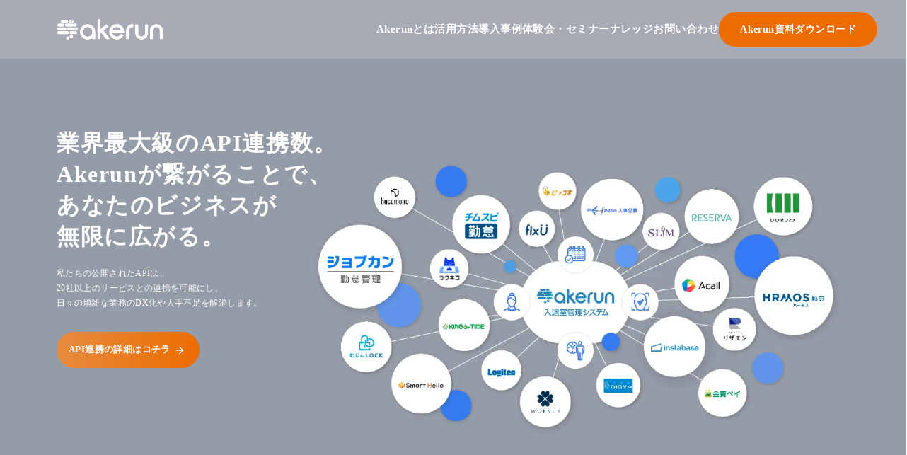

--- FILE ---
content_type: text/html;charset=utf-8
request_url: https://akerun.com/?utm_source=alliance&utm_medium=organic&utm_campaign=smarthello
body_size: 182624
content:
<!DOCTYPE html>
<html lang="ja">
<head><meta charset="utf-8">
<meta name="viewport" content="width=device-width, initial-scale=1">
<title>Akerun(アケルン)｜導入社数No.1の法人向け入退室管理スマートロック</title>
<link rel="preconnect" href="https://fonts.gstatic.com" crossorigin>
<meta name="generator" content="Studio.Design">
<meta name="robots" content="all">
<meta property="og:site_name" content="Akerun(アケルン)｜導入社数No.1の法人向け入退室管理スマートロック">
<meta property="og:title" content="Akerun(アケルン)｜導入社数No.1の法人向け入退室管理スマートロック">
<meta property="og:image" content="https://storage.googleapis.com/production-os-assets/assets/561eb9ea-ceaf-4c64-a108-cd0f091c1823">
<meta property="og:description" content="(アケルン)｜導入社数No.1の法人向け入退室 ... ドアから変える。 ... 勤怠管理が劇的に進化します。 ... 給与計算などの工数を削減できます。 ... ワンストップでジムを無人 ...">
<meta property="og:type" content="website">
<meta name="description" content="(アケルン)｜導入社数No.1の法人向け入退室 ... ドアから変える。 ... 勤怠管理が劇的に進化します。 ... 給与計算などの工数を削減できます。 ... ワンストップでジムを無人 ...">
<meta property="twitter:card" content="summary_large_image">
<meta property="twitter:image" content="https://storage.googleapis.com/production-os-assets/assets/561eb9ea-ceaf-4c64-a108-cd0f091c1823">
<meta name="apple-mobile-web-app-title" content="Akerun(アケルン)｜導入社数No.1の法人向け入退室管理スマートロック">
<meta name="format-detection" content="telephone=no,email=no,address=no">
<meta name="chrome" content="nointentdetection">
<meta property="og:url" content="/?utm_source=alliance&utm_medium=organic&utm_campaign=smarthello">
<link rel="icon" type="image/png" href="https://storage.googleapis.com/production-os-assets/assets/ddc1d22e-c00e-431c-8d5f-7b1ce7cdfe2e" data-hid="2c9d455">
<link rel="apple-touch-icon" type="image/png" href="https://storage.googleapis.com/production-os-assets/assets/ddc1d22e-c00e-431c-8d5f-7b1ce7cdfe2e" data-hid="74ef90c"><link rel="modulepreload" as="script" crossorigin href="/_nuxt/entry.98227f41.js"><link rel="preload" as="style" href="/_nuxt/entry.be326413.css"><link rel="prefetch" as="image" type="image/svg+xml" href="/_nuxt/close_circle.c7480f3c.svg"><link rel="prefetch" as="image" type="image/svg+xml" href="/_nuxt/round_check.0ebac23f.svg"><link rel="prefetch" as="script" crossorigin href="/_nuxt/LottieRenderer.ac4e2a82.js"><link rel="prefetch" as="script" crossorigin href="/_nuxt/error-404.115a548b.js"><link rel="prefetch" as="script" crossorigin href="/_nuxt/error-500.4f91b1bb.js"><link rel="stylesheet" href="/_nuxt/entry.be326413.css"><style>.page-enter-active{transition:.6s cubic-bezier(.4,.4,0,1)}.page-leave-active{transition:.3s cubic-bezier(.4,.4,0,1)}.page-enter-from,.page-leave-to{opacity:0}</style><style>:root{--rebranding-loading-bg:#e5e5e5;--rebranding-loading-bar:#222}</style><style>.app[data-v-d12de11f]{align-items:center;flex-direction:column;height:100%;justify-content:center;width:100%}.title[data-v-d12de11f]{font-size:34px;font-weight:300;letter-spacing:2.45px;line-height:30px;margin:30px}</style><style>/*! * Font Awesome Free 6.4.2 by @fontawesome - https://fontawesome.com * License - https://fontawesome.com/license/free (Icons: CC BY 4.0, Fonts: SIL OFL 1.1, Code: MIT License) * Copyright 2023 Fonticons, Inc. */.fa-brands,.fa-solid{-moz-osx-font-smoothing:grayscale;-webkit-font-smoothing:antialiased;--fa-display:inline-flex;align-items:center;display:var(--fa-display,inline-block);font-style:normal;font-variant:normal;justify-content:center;line-height:1;text-rendering:auto}.fa-solid{font-family:Font Awesome\ 6 Free;font-weight:900}.fa-brands{font-family:Font Awesome\ 6 Brands;font-weight:400}:host,:root{--fa-style-family-classic:"Font Awesome 6 Free";--fa-font-solid:normal 900 1em/1 "Font Awesome 6 Free";--fa-style-family-brands:"Font Awesome 6 Brands";--fa-font-brands:normal 400 1em/1 "Font Awesome 6 Brands"}@font-face{font-display:block;font-family:Font Awesome\ 6 Free;font-style:normal;font-weight:900;src:url(https://storage.googleapis.com/production-os-assets/assets/fontawesome/1629704621943/6.4.2/webfonts/fa-solid-900.woff2) format("woff2"),url(https://storage.googleapis.com/production-os-assets/assets/fontawesome/1629704621943/6.4.2/webfonts/fa-solid-900.ttf) format("truetype")}@font-face{font-display:block;font-family:Font Awesome\ 6 Brands;font-style:normal;font-weight:400;src:url(https://storage.googleapis.com/production-os-assets/assets/fontawesome/1629704621943/6.4.2/webfonts/fa-brands-400.woff2) format("woff2"),url(https://storage.googleapis.com/production-os-assets/assets/fontawesome/1629704621943/6.4.2/webfonts/fa-brands-400.ttf) format("truetype")}</style><style>.spinner[data-v-36413753]{animation:loading-spin-36413753 1s linear infinite;height:16px;pointer-events:none;width:16px}.spinner[data-v-36413753]:before{border-bottom:2px solid transparent;border-right:2px solid transparent;border-color:transparent currentcolor currentcolor transparent;border-style:solid;border-width:2px;opacity:.2}.spinner[data-v-36413753]:after,.spinner[data-v-36413753]:before{border-radius:50%;box-sizing:border-box;content:"";height:100%;position:absolute;width:100%}.spinner[data-v-36413753]:after{border-left:2px solid transparent;border-top:2px solid transparent;border-color:currentcolor transparent transparent currentcolor;border-style:solid;border-width:2px;opacity:1}@keyframes loading-spin-36413753{0%{transform:rotate(0deg)}to{transform:rotate(1turn)}}</style><style>.design-canvas__modal{height:100%;pointer-events:none;position:fixed;transition:none;width:100%;z-index:2}.design-canvas__modal:focus{outline:none}.design-canvas__modal.v-enter-active .studio-canvas,.design-canvas__modal.v-leave-active,.design-canvas__modal.v-leave-active .studio-canvas{transition:.4s cubic-bezier(.4,.4,0,1)}.design-canvas__modal.v-enter-active .studio-canvas *,.design-canvas__modal.v-leave-active .studio-canvas *{transition:none!important}.design-canvas__modal.isNone{transition:none}.design-canvas__modal .design-canvas__modal__base{height:100%;left:0;pointer-events:auto;position:fixed;top:0;transition:.4s cubic-bezier(.4,.4,0,1);width:100%;z-index:-1}.design-canvas__modal .studio-canvas{height:100%;pointer-events:none}.design-canvas__modal .studio-canvas>*{background:none!important;pointer-events:none}</style><style>.LoadMoreAnnouncer[data-v-4f7a7294]{height:1px;margin:-1px;overflow:hidden;padding:0;position:absolute;width:1px;clip:rect(0,0,0,0);border-width:0;white-space:nowrap}</style><style>.TitleAnnouncer[data-v-692a2727]{height:1px;margin:-1px;overflow:hidden;padding:0;position:absolute;width:1px;clip:rect(0,0,0,0);border-width:0;white-space:nowrap}</style><style>.publish-studio-style[data-v-4493fe55]{transition:.4s cubic-bezier(.4,.4,0,1)}</style><style>.product-font-style[data-v-51f515bd]{transition:.4s cubic-bezier(.4,.4,0,1)}</style><style>@font-face{font-family:grandam;font-style:normal;font-weight:400;src:url(https://storage.googleapis.com/studio-front/fonts/grandam.ttf) format("truetype")}@font-face{font-family:Material Icons;font-style:normal;font-weight:400;src:url(https://storage.googleapis.com/production-os-assets/assets/material-icons/1629704621943/MaterialIcons-Regular.eot);src:local("Material Icons"),local("MaterialIcons-Regular"),url(https://storage.googleapis.com/production-os-assets/assets/material-icons/1629704621943/MaterialIcons-Regular.woff2) format("woff2"),url(https://storage.googleapis.com/production-os-assets/assets/material-icons/1629704621943/MaterialIcons-Regular.woff) format("woff"),url(https://storage.googleapis.com/production-os-assets/assets/material-icons/1629704621943/MaterialIcons-Regular.ttf) format("truetype")}.StudioCanvas{display:flex;height:auto;min-height:100dvh}.StudioCanvas>.sd{min-height:100dvh;overflow:clip}a,abbr,address,article,aside,audio,b,blockquote,body,button,canvas,caption,cite,code,dd,del,details,dfn,div,dl,dt,em,fieldset,figcaption,figure,footer,form,h1,h2,h3,h4,h5,h6,header,hgroup,html,i,iframe,img,input,ins,kbd,label,legend,li,main,mark,menu,nav,object,ol,p,pre,q,samp,section,select,small,span,strong,sub,summary,sup,table,tbody,td,textarea,tfoot,th,thead,time,tr,ul,var,video{border:0;font-family:sans-serif;line-height:1;list-style:none;margin:0;padding:0;text-decoration:none;-webkit-font-smoothing:antialiased;-webkit-backface-visibility:hidden;box-sizing:border-box;color:#333;transition:.3s cubic-bezier(.4,.4,0,1);word-spacing:1px}a:focus:not(:focus-visible),button:focus:not(:focus-visible),summary:focus:not(:focus-visible){outline:none}nav ul{list-style:none}blockquote,q{quotes:none}blockquote:after,blockquote:before,q:after,q:before{content:none}a,button{background:transparent;font-size:100%;margin:0;padding:0;vertical-align:baseline}ins{text-decoration:none}ins,mark{background-color:#ff9;color:#000}mark{font-style:italic;font-weight:700}del{text-decoration:line-through}abbr[title],dfn[title]{border-bottom:1px dotted;cursor:help}table{border-collapse:collapse;border-spacing:0}hr{border:0;border-top:1px solid #ccc;display:block;height:1px;margin:1em 0;padding:0}input,select{vertical-align:middle}textarea{resize:none}.clearfix:after{clear:both;content:"";display:block}[slot=after] button{overflow-anchor:none}</style><style>.sd{flex-wrap:nowrap;max-width:100%;pointer-events:all;z-index:0;-webkit-overflow-scrolling:touch;align-content:center;align-items:center;display:flex;flex:none;flex-direction:column;position:relative}.sd::-webkit-scrollbar{display:none}.sd,.sd.richText *{transition-property:all,--g-angle,--g-color-0,--g-position-0,--g-color-1,--g-position-1,--g-color-2,--g-position-2,--g-color-3,--g-position-3,--g-color-4,--g-position-4,--g-color-5,--g-position-5,--g-color-6,--g-position-6,--g-color-7,--g-position-7,--g-color-8,--g-position-8,--g-color-9,--g-position-9,--g-color-10,--g-position-10,--g-color-11,--g-position-11}input.sd,textarea.sd{align-content:normal}.sd[tabindex]:focus{outline:none}.sd[tabindex]:focus-visible{outline:1px solid;outline-color:Highlight;outline-color:-webkit-focus-ring-color}input[type=email],input[type=tel],input[type=text],select,textarea{-webkit-appearance:none}select{cursor:pointer}.frame{display:block;overflow:hidden}.frame>iframe{height:100%;width:100%}.frame .formrun-embed>iframe:not(:first-child){display:none!important}.image{position:relative}.image:before{background-position:50%;background-size:cover;border-radius:inherit;content:"";height:100%;left:0;pointer-events:none;position:absolute;top:0;transition:inherit;width:100%;z-index:-2}.sd.file{cursor:pointer;flex-direction:row;outline:2px solid transparent;outline-offset:-1px;overflow-wrap:anywhere;word-break:break-word}.sd.file:focus-within{outline-color:Highlight;outline-color:-webkit-focus-ring-color}.file>input[type=file]{opacity:0;pointer-events:none;position:absolute}.sd.text,.sd:where(.icon){align-content:center;align-items:center;display:flex;flex-direction:row;justify-content:center;overflow:visible;overflow-wrap:anywhere;word-break:break-word}.sd:where(.icon.fa){display:inline-flex}.material-icons{align-items:center;display:inline-flex;font-family:Material Icons;font-size:24px;font-style:normal;font-weight:400;justify-content:center;letter-spacing:normal;line-height:1;text-transform:none;white-space:nowrap;word-wrap:normal;direction:ltr;text-rendering:optimizeLegibility;-webkit-font-smoothing:antialiased}.sd:where(.icon.material-symbols){align-items:center;display:flex;font-style:normal;font-variation-settings:"FILL" var(--symbol-fill,0),"wght" var(--symbol-weight,400);justify-content:center;min-height:1em;min-width:1em}.sd.material-symbols-outlined{font-family:Material Symbols Outlined}.sd.material-symbols-rounded{font-family:Material Symbols Rounded}.sd.material-symbols-sharp{font-family:Material Symbols Sharp}.sd.material-symbols-weight-100{--symbol-weight:100}.sd.material-symbols-weight-200{--symbol-weight:200}.sd.material-symbols-weight-300{--symbol-weight:300}.sd.material-symbols-weight-400{--symbol-weight:400}.sd.material-symbols-weight-500{--symbol-weight:500}.sd.material-symbols-weight-600{--symbol-weight:600}.sd.material-symbols-weight-700{--symbol-weight:700}.sd.material-symbols-fill{--symbol-fill:1}a,a.icon,a.text{-webkit-tap-highlight-color:rgba(0,0,0,.15)}.fixed{z-index:2}.sticky{z-index:1}.button{transition:.4s cubic-bezier(.4,.4,0,1)}.button,.link{cursor:pointer}.submitLoading{opacity:.5!important;pointer-events:none!important}.richText{display:block;word-break:break-word}.richText [data-thread],.richText a,.richText blockquote,.richText em,.richText h1,.richText h2,.richText h3,.richText h4,.richText li,.richText ol,.richText p,.richText p>code,.richText pre,.richText pre>code,.richText s,.richText strong,.richText table tbody,.richText table tbody tr,.richText table tbody tr>td,.richText table tbody tr>th,.richText u,.richText ul{backface-visibility:visible;color:inherit;font-family:inherit;font-size:inherit;font-style:inherit;font-weight:inherit;letter-spacing:inherit;line-height:inherit;text-align:inherit}.richText p{display:block;margin:10px 0}.richText>p{min-height:1em}.richText img,.richText video{height:auto;max-width:100%;vertical-align:bottom}.richText h1{display:block;font-size:3em;font-weight:700;margin:20px 0}.richText h2{font-size:2em}.richText h2,.richText h3{display:block;font-weight:700;margin:10px 0}.richText h3{font-size:1em}.richText h4,.richText h5{font-weight:600}.richText h4,.richText h5,.richText h6{display:block;font-size:1em;margin:10px 0}.richText h6{font-weight:500}.richText [data-type=table]{overflow-x:auto}.richText [data-type=table] p{white-space:pre-line;word-break:break-all}.richText table{border:1px solid #f2f2f2;border-collapse:collapse;border-spacing:unset;color:#1a1a1a;font-size:14px;line-height:1.4;margin:10px 0;table-layout:auto}.richText table tr th{background:hsla(0,0%,96%,.5)}.richText table tr td,.richText table tr th{border:1px solid #f2f2f2;max-width:240px;min-width:100px;padding:12px}.richText table tr td p,.richText table tr th p{margin:0}.richText blockquote{border-left:3px solid rgba(0,0,0,.15);font-style:italic;margin:10px 0;padding:10px 15px}.richText [data-type=embed_code]{margin:20px 0;position:relative}.richText [data-type=embed_code]>.height-adjuster>.wrapper{position:relative}.richText [data-type=embed_code]>.height-adjuster>.wrapper[style*=padding-top] iframe{height:100%;left:0;position:absolute;top:0;width:100%}.richText [data-type=embed_code][data-embed-sandbox=true]{display:block;overflow:hidden}.richText [data-type=embed_code][data-embed-code-type=instagram]>.height-adjuster>.wrapper[style*=padding-top]{padding-top:100%}.richText [data-type=embed_code][data-embed-code-type=instagram]>.height-adjuster>.wrapper[style*=padding-top] blockquote{height:100%;left:0;overflow:hidden;position:absolute;top:0;width:100%}.richText [data-type=embed_code][data-embed-code-type=codepen]>.height-adjuster>.wrapper{padding-top:50%}.richText [data-type=embed_code][data-embed-code-type=codepen]>.height-adjuster>.wrapper iframe{height:100%;left:0;position:absolute;top:0;width:100%}.richText [data-type=embed_code][data-embed-code-type=slideshare]>.height-adjuster>.wrapper{padding-top:56.25%}.richText [data-type=embed_code][data-embed-code-type=slideshare]>.height-adjuster>.wrapper iframe{height:100%;left:0;position:absolute;top:0;width:100%}.richText [data-type=embed_code][data-embed-code-type=speakerdeck]>.height-adjuster>.wrapper{padding-top:56.25%}.richText [data-type=embed_code][data-embed-code-type=speakerdeck]>.height-adjuster>.wrapper iframe{height:100%;left:0;position:absolute;top:0;width:100%}.richText [data-type=embed_code][data-embed-code-type=snapwidget]>.height-adjuster>.wrapper{padding-top:30%}.richText [data-type=embed_code][data-embed-code-type=snapwidget]>.height-adjuster>.wrapper iframe{height:100%;left:0;position:absolute;top:0;width:100%}.richText [data-type=embed_code][data-embed-code-type=firework]>.height-adjuster>.wrapper fw-embed-feed{-webkit-user-select:none;-moz-user-select:none;user-select:none}.richText [data-type=embed_code_empty]{display:none}.richText ul{margin:0 0 0 20px}.richText ul li{list-style:disc;margin:10px 0}.richText ul li p{margin:0}.richText ol{margin:0 0 0 20px}.richText ol li{list-style:decimal;margin:10px 0}.richText ol li p{margin:0}.richText hr{border-top:1px solid #ccc;margin:10px 0}.richText p>code{background:#eee;border:1px solid rgba(0,0,0,.1);border-radius:6px;display:inline;margin:2px;padding:0 5px}.richText pre{background:#eee;border-radius:6px;font-family:Menlo,Monaco,Courier New,monospace;margin:20px 0;padding:25px 35px;white-space:pre-wrap}.richText pre code{border:none;padding:0}.richText strong{color:inherit;display:inline;font-family:inherit;font-weight:900}.richText em{font-style:italic}.richText a,.richText u{text-decoration:underline}.richText a{color:#007cff;display:inline}.richText s{text-decoration:line-through}.richText [data-type=table_of_contents]{background-color:#f5f5f5;border-radius:2px;color:#616161;font-size:16px;list-style:none;margin:0;padding:24px 24px 8px;text-decoration:underline}.richText [data-type=table_of_contents] .toc_list{margin:0}.richText [data-type=table_of_contents] .toc_item{color:currentColor;font-size:inherit!important;font-weight:inherit;list-style:none}.richText [data-type=table_of_contents] .toc_item>a{border:none;color:currentColor;font-size:inherit!important;font-weight:inherit;text-decoration:none}.richText [data-type=table_of_contents] .toc_item>a:hover{opacity:.7}.richText [data-type=table_of_contents] .toc_item--1{margin:0 0 16px}.richText [data-type=table_of_contents] .toc_item--2{margin:0 0 16px;padding-left:2rem}.richText [data-type=table_of_contents] .toc_item--3{margin:0 0 16px;padding-left:4rem}.sd.section{align-content:center!important;align-items:center!important;flex-direction:column!important;flex-wrap:nowrap!important;height:auto!important;max-width:100%!important;padding:0!important;width:100%!important}.sd.section-inner{position:static!important}@property --g-angle{syntax:"<angle>";inherits:false;initial-value:180deg}@property --g-color-0{syntax:"<color>";inherits:false;initial-value:transparent}@property --g-position-0{syntax:"<percentage>";inherits:false;initial-value:.01%}@property --g-color-1{syntax:"<color>";inherits:false;initial-value:transparent}@property --g-position-1{syntax:"<percentage>";inherits:false;initial-value:100%}@property --g-color-2{syntax:"<color>";inherits:false;initial-value:transparent}@property --g-position-2{syntax:"<percentage>";inherits:false;initial-value:100%}@property --g-color-3{syntax:"<color>";inherits:false;initial-value:transparent}@property --g-position-3{syntax:"<percentage>";inherits:false;initial-value:100%}@property --g-color-4{syntax:"<color>";inherits:false;initial-value:transparent}@property --g-position-4{syntax:"<percentage>";inherits:false;initial-value:100%}@property --g-color-5{syntax:"<color>";inherits:false;initial-value:transparent}@property --g-position-5{syntax:"<percentage>";inherits:false;initial-value:100%}@property --g-color-6{syntax:"<color>";inherits:false;initial-value:transparent}@property --g-position-6{syntax:"<percentage>";inherits:false;initial-value:100%}@property --g-color-7{syntax:"<color>";inherits:false;initial-value:transparent}@property --g-position-7{syntax:"<percentage>";inherits:false;initial-value:100%}@property --g-color-8{syntax:"<color>";inherits:false;initial-value:transparent}@property --g-position-8{syntax:"<percentage>";inherits:false;initial-value:100%}@property --g-color-9{syntax:"<color>";inherits:false;initial-value:transparent}@property --g-position-9{syntax:"<percentage>";inherits:false;initial-value:100%}@property --g-color-10{syntax:"<color>";inherits:false;initial-value:transparent}@property --g-position-10{syntax:"<percentage>";inherits:false;initial-value:100%}@property --g-color-11{syntax:"<color>";inherits:false;initial-value:transparent}@property --g-position-11{syntax:"<percentage>";inherits:false;initial-value:100%}</style><style>.snackbar[data-v-3129703d]{align-items:center;background:#fff;border:1px solid #ededed;border-radius:6px;box-shadow:0 16px 48px -8px rgba(0,0,0,.08),0 10px 25px -5px rgba(0,0,0,.11);display:flex;flex-direction:row;gap:8px;justify-content:space-between;left:50%;max-width:90vw;padding:16px 20px;position:fixed;top:32px;transform:translateX(-50%);-webkit-user-select:none;-moz-user-select:none;user-select:none;width:480px;z-index:9999}.snackbar.v-enter-active[data-v-3129703d],.snackbar.v-leave-active[data-v-3129703d]{transition:.4s cubic-bezier(.4,.4,0,1)}.snackbar.v-enter-from[data-v-3129703d],.snackbar.v-leave-to[data-v-3129703d]{opacity:0;transform:translate(-50%,-10px)}.snackbar .convey[data-v-3129703d]{align-items:center;display:flex;flex-direction:row;gap:8px;padding:0}.snackbar .convey .icon[data-v-3129703d]{background-position:50%;background-repeat:no-repeat;flex-shrink:0;height:24px;width:24px}.snackbar .convey .message[data-v-3129703d]{font-size:14px;font-style:normal;font-weight:400;line-height:20px;white-space:pre-line}.snackbar .convey.error .icon[data-v-3129703d]{background-image:url(/_nuxt/close_circle.c7480f3c.svg)}.snackbar .convey.error .message[data-v-3129703d]{color:#f84f65}.snackbar .convey.success .icon[data-v-3129703d]{background-image:url(/_nuxt/round_check.0ebac23f.svg)}.snackbar .convey.success .message[data-v-3129703d]{color:#111}.snackbar .button[data-v-3129703d]{align-items:center;border-radius:40px;color:#4b9cfb;display:flex;flex-shrink:0;font-family:Inter;font-size:12px;font-style:normal;font-weight:700;justify-content:center;line-height:16px;padding:4px 8px}.snackbar .button[data-v-3129703d]:hover{background:#f5f5f5}</style><style>a[data-v-160f89c6]{align-items:center;border-radius:4px;bottom:20px;height:20px;justify-content:center;left:20px;perspective:300px;position:fixed;transition:0s linear;width:84px;z-index:2000}@media (hover:hover){a[data-v-160f89c6]{transition:.4s cubic-bezier(.4,.4,0,1);will-change:width,height}a[data-v-160f89c6]:hover{height:32px;width:200px}}[data-v-160f89c6] .custom-fill path{fill:var(--234b47e2)}.fade-enter-active[data-v-160f89c6],.fade-leave-active[data-v-160f89c6]{position:absolute;transform:translateZ(0);transition:opacity .3s cubic-bezier(.4,.4,0,1);will-change:opacity,transform}.fade-enter-from[data-v-160f89c6],.fade-leave-to[data-v-160f89c6]{opacity:0}</style></head>
<body ><div id="__nuxt"><div><span></span><span></span><!----></div></div><script type="application/json" id="__NUXT_DATA__" data-ssr="true">[["Reactive",1],{"data":2,"state":4,"_errors":5,"serverRendered":6,"path":7,"pinia":8},{"dynamicData":3},null,{},{"dynamicData":3},true,"/?utm_source=alliance&utm_medium=organic&utm_campaign=smarthello",{"cmsContentStore":9,"indexStore":12,"projectStore":15,"productStore":31,"pageHeadStore":1881},{"listContentsMap":10,"contentMap":11},["Map"],["Map"],{"routeType":13,"host":14},"publish","akerun.com",{"project":16},{"id":17,"name":14,"type":18,"customDomain":19,"iconImage":19,"coverImage":3,"displayBadge":20,"integrations":21,"snapshot_path":28,"snapshot_id":29,"recaptchaSiteKey":30},"AXq1bPo2a7","web","",false,[22,25],{"integration_name":23,"code":24},"custom-code","true",{"integration_name":26,"code":27},"google-tag-manager","GTM-567PMZ4T","https://storage.googleapis.com/studio-publish/projects/AXq1bPo2a7/Xqz8nDv1WD/","Xqz8nDv1WD","6LdIKdYjAAAAAMZiPvzoeOgMyRhlIeteGlRlkbq2",{"product":32,"isLoaded":6,"selectedModalIds":1878,"redirectPage":3,"isInitializedRSS":20,"pageViewMap":1879,"symbolViewMap":1880},{"breakPoints":33,"colors":46,"fonts":47,"head":89,"info":96,"pages":104,"resources":1706,"symbols":1710,"style":1741,"styleVars":1743,"enablePassword":20,"classes":1781,"publishedUid":1877},[34,37,40,43],{"maxWidth":35,"name":36},540,"mobile",{"maxWidth":38,"name":39},840,"tablet",{"maxWidth":41,"name":42},1134,"small",{"maxWidth":44,"name":45},350,"mini",[],[48,65,76,80],{"family":49,"subsets":50,"variants":53,"vendor":64},"Lato",[51,52],"latin","latin-ext",[54,55,56,57,58,59,60,61,62,63],"100","100italic","300","300italic","regular","italic","700","700italic","900","900italic","google",{"family":66,"subsets":67,"variants":71,"vendor":64},"Noto Sans JP",[68,69,51,52,70],"cyrillic","japanese","vietnamese",[54,72,56,58,73,74,60,75,62],"200","500","600","800",{"family":77,"subsets":78,"variants":79,"vendor":64},"League Spartan",[51,52,70],[54,72,56,58,73,74,60,75,62],{"family":81,"subsets":82,"variants":84,"vendor":64},"Montserrat",[68,83,51,52,70],"cyrillic-ext",[54,72,56,58,73,74,60,75,62,55,85,57,59,86,87,61,88,63],"200italic","500italic","600italic","800italic",{"favicon":90,"lang":91,"meta":92,"title":95},"https://storage.googleapis.com/production-os-assets/assets/ddc1d22e-c00e-431c-8d5f-7b1ce7cdfe2e","ja",{"description":93,"og:image":94},"(アケルン)｜導入社数No.1の法人向け入退室 ... ドアから変える。 ... 勤怠管理が劇的に進化します。 ... 給与計算などの工数を削減できます。 ... ワンストップでジムを無人 ...","https://storage.googleapis.com/production-os-assets/assets/561eb9ea-ceaf-4c64-a108-cd0f091c1823","Akerun(アケルン)｜導入社数No.1の法人向け入退室管理スマートロック",{"baseWidth":97,"created_at":98,"screen":99,"type":18,"updated_at":102,"version":103},1440,1518591100346,{"baseWidth":100,"height":101,"isAutoHeight":20,"width":100,"workingState":20},1280,600,1518792996878,"4.1.9",[105,120,129,135,160,166,185,203,221,239,257,275,293,311,329,347,367,385,403,421,439,457,475,500,506,528,534,556,574,597,618,639,660,681,702,723,741,751,769,801,806,810,814,818,822,826,830,848,866,884,890,896,902,908,928,932,936,940,944,947,951,955,959,963,967,971,975,979,982,986,989,994,1013,1031,1049,1067,1073,1082,1097,1115,1137,1156,1174,1194,1212,1230,1249,1255,1261,1267,1273,1279,1285,1291,1297,1303,1310,1328,1346,1353,1360,1367,1374,1381,1397,1403,1407,1412,1416,1420,1424,1428,1470,1490,1510,1529,1548,1572,1592,1612,1632,1652,1671,1690,1698],{"head":106,"id":112,"position":113,"type":115,"uuid":116,"symbolIds":117},{"customCode":107,"meta":111,"title":19},{"headEnd":108},[109],{"memo":19,"src":19,"uuid":110},"3bff48e6-b2cb-4d42-986f-dc3de44fa540",{"description":19,"og:image":19},"/",{"x":114,"y":114},0,"page","bf9fed39-ac7e-4c42-aa12-40d655a39612",[118,119],"6afd2fc7-0d2e-46d1-997a-dec4336d3879","5dbe9d86-6da8-46d6-a7c1-009a11af29be",{"head":121,"id":124,"type":115,"uuid":125,"symbolIds":126},{"meta":122,"title":19},{"robots":123},"noindex","1","7099fa69-a4f9-4724-9513-603b9d110635",[127,128],"7415f8e3-4ab2-48d9-aaaf-1c7c413db76b","8bd4d8e8-7054-47b3-a14a-7d0120b42b13",{"head":130,"id":132,"type":115,"uuid":133,"symbolIds":134},{"meta":131,"title":19},{"robots":123},"inquiry-1","ef60ca90-2c1f-491d-99a9-eece87be9808",[118,119],{"head":136,"id":157,"type":115,"uuid":158,"symbolIds":159},{"customCode":137,"ldJson":153,"meta":154,"title":156},{"bodyEnd":138,"headEnd":142},[139],{"memo":19,"src":140,"uuid":141},"\u003Cscript src=\"//lp.akerun.com/js/forms2/js/forms2.min.js\">\u003C/script> \u003Cform id=\"mktoForm_3493\">\u003C/form> \u003Cscript>MktoForms2.loadForm(\"//lp.akerun.com\", \"292-KUK-451\", 3493);\u003C/script>\n\n\u003Cstyle>\n#mktoForm_3493 {\nfont-family: 'Noto Sans JP' !important;\n  \nmargin: 0px auto;/*中央に配置*/\n  \n}\n\n.mktoForm input[type=text], \n  .mktoForm input[type=url], \n  .mktoForm input[type=email], \n  .mktoForm input[type=tel], \n  .mktoForm input[type=number], \n  .mktoForm input[type=date], \n  .mktoForm textarea.mktoField, \n  .mktoForm select.mktoField {\n    \npadding:10px 3px;\n    border: 1px solid #a8aab6;\n    border-radius: 3px;\n    \n}\n\n  .mktoCaptchaDisclaimer{\nfont-size: 8px !important;\ntext-align: center !important;\n    }\n\n.mktoForm .mktoButtonWrap.mktoRound .mktoButton {\n    \n  \nborder: 0px solid;\nmargin: 40px auto;\npadding:15px 80px;\nfont-weight: 700 !important;\nbackground:#ec6c00 !important;\n  \n  \n}\n\nspan.mktoButtonWrap.mktoRound{\nmargin:0 auto !important;\n    \n    \n    \n    }\n  \n\n  .mktoButtonRow{\ndisplay:flex;\n}\n\n  \n  \n  \n\n  \u003C/style>","6193207f-174b-4f98-a59a-76692c69eeb5",[143],{"memo":144,"src":145,"tags":146,"uuid":152},"Canonical","\u003Clink rel=\"canonical\" href=\"https://akerun.com/inquiry\">",[147],{"attrs":148,"tagName":151},{"href":149,"rel":150},"https://akerun.com/inquiry","canonical","link","7b3d4515-5d58-42de-97cb-6fb11e42b153","{\n  \"@context\": \"https://schema.org\",\n  \"@graph\": [\n    {\n      \"@type\": \"BreadcrumbList\",\n      \"itemListElement\": [\n        {\n          \"@type\": \"ListItem\",\n          \"position\": 1,\n          \"name\": \"ホーム\",\n          \"item\": \"https://akerun.com/\"\n        },\n        {\n          \"@type\": \"ListItem\",\n          \"position\": 2,\n          \"name\": \"お問い合わせ\",\n          \"item\": \"https://akerun.com/inquiry\"\n        }\n      ]\n    },\n    {\n      \"@type\": \"ContactPage\",\n      \"mainEntityOfPage\": {\n        \"@type\": \"WebPage\",\n        \"@id\": \"https://akerun.com/inquiry\"\n      },\n      \"headline\": \"お問い合わせ\",\n      \"description\": \"Akerun入退室管理システムに関するお問い合わせ・ご相談はこちらから。\",\n      \"publisher\": {\n        \"@type\": \"Organization\",\n        \"name\": \"Akerun（株式会社Photosynth）\",\n        \"logo\": {\n          \"@type\": \"ImageObject\",\n          \"url\": \"https://akerun.com/wp-content/themes/akerun_v2/assets/img/common/logo.svg\"\n        }\n      }\n    }\n  ]\n}",{"description":155},"「Akerun入退室管理システム」のお問い合わせフォームです。導入に関するご相談、お見積りのご依頼、製品仕様に関するご質問など、お気軽にお問い合わせください。","お問い合わせ｜導入社数No.1の法人向け入退室管理スマートロック","inquiry","83944353-d79e-4d20-9f54-9523a827aded",[],{"head":161,"id":163,"type":115,"uuid":164,"symbolIds":165},{"meta":162,"title":19},{"robots":123},"404","394a7937-14aa-42f5-8995-55345560210c",[118,119],{"head":167,"id":181,"type":115,"uuid":182,"symbolIds":183},{"customCode":168,"ldJson":177,"meta":178,"title":180},{"headEnd":169},[170],{"memo":144,"src":171,"tags":172,"uuid":176},"\u003Clink rel=\"canonical\" href=\"https://akerun.com/solution/entry_exit_management\">",[173],{"attrs":174,"tagName":151},{"href":175,"rel":150},"https://akerun.com/solution/entry_exit_management","0d33579c-abad-4727-acf8-09295ae8a956","{\n  \"@context\": \"https://schema.org\",\n  \"@type\": \"BreadcrumbList\",\n  \"itemListElement\": [\n    {\n      \"@type\": \"ListItem\",\n      \"position\": 1,\n      \"name\": \"ホーム\",\n      \"item\": \"https://akerun.com/\"\n    },\n    {\n      \"@type\": \"ListItem\",\n      \"position\": 2,\n      \"name\": \"活用方法\",\n      \"item\": \"https://akerun.com/solution/\"\n    },\n    {\n      \"@type\": \"ListItem\",\n      \"position\": 3,\n      \"name\": \"入退室管理を強化したい\",\n      \"item\": \"https://akerun.com/solution/entry_exit_management\"\n    }\n  ]\n}",{"description":179},"既存の扉に貼り付けるだけで、届いたその日から利用可能な入退室管理システム。Akerunなら大規模な工事不要で、初期コストを大幅に削減できます。Web管理ツールによる柔軟な入退室権限の設定や一括登録により、セキュリティ強化と業務効率化を実現します。","ニーズで見る活用方法-入退室管理を強化したい｜導入社数No.1の法人向け入退室管理スマートロック","solution/entry_exit_management","8530740f-a04b-47a9-a35d-41afea93e40b",[118,184,119],"1513ad0f-8a02-4b1b-8db2-728617e3b23d",{"head":186,"id":200,"type":115,"uuid":201,"symbolIds":202},{"customCode":187,"ldJson":196,"meta":197,"title":199},{"headEnd":188},[189],{"memo":144,"src":190,"tags":191,"uuid":195},"\u003Clink rel=\"canonical\" href=\"https://akerun.com/solution/location/hospital\">",[192],{"attrs":193,"tagName":151},{"href":194,"rel":150},"https://akerun.com/solution/location/hospital","73507cbb-ea9c-4aca-8636-fdc91e5d7ea6","{\n  \"@context\": \"https://schema.org\",\n  \"@type\": \"BreadcrumbList\",\n  \"itemListElement\": [\n    {\n      \"@type\": \"ListItem\",\n      \"position\": 1,\n      \"name\": \"ホーム\",\n      \"item\": \"https://akerun.com/\"\n    },\n    {\n      \"@type\": \"ListItem\",\n      \"position\": 2,\n      \"name\": \"活用方法\",\n      \"item\": \"https://akerun.com/solution/\"\n    },\n    {\n      \"@type\": \"ListItem\",\n      \"position\": 3,\n      \"name\": \"設置場所活用方法\",\n      \"item\": \"https://akerun.com/solution/location/\"\n    },\n    {\n      \"@type\": \"ListItem\",\n      \"position\": 4,\n      \"name\": \"病院・クリニック\",\n      \"item\": \"https://akerun.com/solution/location/hospital\"\n    }\n  ]\n}",{"description":198},"病院・クリニックの薬品庫や倉庫、スタッフルームの入退室管理に。Akerunは薬品の盗難防止や、カルテなどの患者様の個人情報保護を強化します。通用口での勤怠連動や、関係者以外の入室制限により、安全性の高い医療環境を実現します。","設置場所別活用方法 -病院・クリニック ｜導入社数No.1の法人向け入退室管理スマートロック","solution/location/hospital","987994f5-eac3-4861-abf1-3d9d3c6a8d79",[118,119],{"head":204,"id":218,"type":115,"uuid":219,"symbolIds":220},{"customCode":205,"ldJson":214,"meta":215,"title":217},{"headEnd":206},[207],{"memo":144,"src":208,"tags":209,"uuid":213},"\u003Clink rel=\"canonical\" href=\"https://akerun.com/solution/location/office\">",[210],{"attrs":211,"tagName":151},{"href":212,"rel":150},"https://akerun.com/solution/location/office","09e8a461-376d-4d9f-8fb6-047e588de795","{\n  \"@context\": \"https://schema.org\",\n  \"@type\": \"BreadcrumbList\",\n  \"itemListElement\": [\n    {\n      \"@type\": \"ListItem\",\n      \"position\": 1,\n      \"name\": \"ホーム\",\n      \"item\": \"https://akerun.com/\"\n    },\n    {\n      \"@type\": \"ListItem\",\n      \"position\": 2,\n      \"name\": \"活用方法\",\n      \"item\": \"https://akerun.com/solution/\"\n    },\n    {\n      \"@type\": \"ListItem\",\n      \"position\": 3,\n      \"name\": \"設置場所活用方法\",\n      \"item\": \"https://akerun.com/solution/location/\"\n    },\n    {\n      \"@type\": \"ListItem\",\n      \"position\": 4,\n      \"name\": \"オフィス\",\n      \"item\": \"https://akerun.com/solution/location/office\"\n    }\n  ]\n}",{"description":216},"オフィスのエントランスから執務室、会議室、サーバールームまで。Akerunなら部屋ごとのセキュリティレベル確認と入退室管理が可能です。来訪者エリアとのゾーニングや不要な入室制限により、情報漏えい対策やISMS/Pマーク取得を支援します。","設置場所別活用方法 -オフィス ｜導入社数No.1の法人向け入退室管理スマートロック","solution/location/office","106cee7e-1f75-49c0-8422-2fe2643fb7db",[118,119],{"head":222,"id":236,"type":115,"uuid":237,"symbolIds":238},{"customCode":223,"ldJson":232,"meta":233,"title":235},{"headEnd":224},[225],{"memo":144,"src":226,"tags":227,"uuid":231},"\u003Clink rel=\"canonical\" href=\"https://akerun.com/solution/location/fitness\">",[228],{"attrs":229,"tagName":151},{"href":230,"rel":150},"https://akerun.com/solution/location/fitness","727d4bf1-e61a-40d8-bc54-52692db0ff5a","{\n  \"@context\": \"https://schema.org\",\n  \"@type\": \"BreadcrumbList\",\n  \"itemListElement\": [\n    {\n      \"@type\": \"ListItem\",\n      \"position\": 1,\n      \"name\": \"ホーム\",\n      \"item\": \"https://akerun.com/\"\n    },\n    {\n      \"@type\": \"ListItem\",\n      \"position\": 2,\n      \"name\": \"活用方法\",\n      \"item\": \"https://akerun.com/solution/\"\n    },\n    {\n      \"@type\": \"ListItem\",\n      \"position\": 3,\n      \"name\": \"設置場所活用方法\",\n      \"item\": \"https://akerun.com/solution/location/\"\n    },\n    {\n      \"@type\": \"ListItem\",\n      \"position\": 4,\n      \"name\": \"ジム・フィットネス\",\n      \"item\": \"https://akerun.com/solution/location/fitness\"\n    }\n  ]\n}",{"description":234},"ジムのエントランスでの24時間無人受付から、パーソナルルームやスタジオの入室制限、更衣室・ロッカーの盗難リスク回避まで。Akerunなら場所ごとの適切な入退室管理により、会員の利便性向上と施設のセキュリティ強化を同時に実現します。","設置場所別活用方法 -ジム・フィットネス ｜導入社数No.1の法人向け入退室管理スマートロック","solution/location/fitness","4434d614-c7a3-4a85-a421-14a4c0385af2",[118,119],{"head":240,"id":254,"type":115,"uuid":255,"symbolIds":256},{"customCode":241,"ldJson":250,"meta":251,"title":253},{"headEnd":242},[243],{"memo":144,"src":244,"tags":245,"uuid":249},"\u003Clink rel=\"canonical\" href=\"https://akerun.com/solution/location/share\">",[246],{"attrs":247,"tagName":151},{"href":248,"rel":150},"https://akerun.com/solution/location/share","64dfdda7-9bc8-4704-9e16-3332974cbc13","{\n  \"@context\": \"https://schema.org\",\n  \"@type\": \"BreadcrumbList\",\n  \"itemListElement\": [\n    {\n      \"@type\": \"ListItem\",\n      \"position\": 1,\n      \"name\": \"ホーム\",\n      \"item\": \"https://akerun.com/\"\n    },\n    {\n      \"@type\": \"ListItem\",\n      \"position\": 2,\n      \"name\": \"活用方法\",\n      \"item\": \"https://akerun.com/solution/\"\n    },\n    {\n      \"@type\": \"ListItem\",\n      \"position\": 3,\n      \"name\": \"設置場所活用方法\",\n      \"item\": \"https://akerun.com/solution/location/\"\n    },\n    {\n      \"@type\": \"ListItem\",\n      \"position\": 4,\n      \"name\": \"シェアオフィス・コワーキングスペース\",\n      \"item\": \"https://akerun.com/solution/location/share\"\n    }\n  ]\n}",{"description":252},"シェアオフィスのエントランスから執務室、会議室、スタッフルームまで。Akerunなら1枚のカードキーやスマホで、施設内のあらゆる場所の入退室管理が可能です。会員管理システムとの連携や複数店舗の横断利用にも対応し、ユーザー体験を向上させます。","設置場所別活用方法 -シェアオフィス・コワーキングスペース｜導入社数No.1の法人向け入退室管理スマートロック","solution/location/share","6c4a00fe-4e54-4166-9cff-644ddd8bcf6f",[118,119],{"head":258,"id":272,"type":115,"uuid":273,"symbolIds":274},{"customCode":259,"ldJson":268,"meta":269,"title":271},{"headEnd":260},[261],{"memo":144,"src":262,"tags":263,"uuid":267},"\u003Clink rel=\"canonical\" href=\"https://akerun.com/solution/24hours_nmanned\">",[264],{"attrs":265,"tagName":151},{"href":266,"rel":150},"https://akerun.com/solution/24hours_nmanned","8e48d965-34f7-47e2-b313-6f38cb95865b","{\n  \"@context\": \"https://schema.org\",\n  \"@type\": \"BreadcrumbList\",\n  \"itemListElement\": [\n    {\n      \"@type\": \"ListItem\",\n      \"position\": 1,\n      \"name\": \"ホーム\",\n      \"item\": \"https://akerun.com/\"\n    },\n    {\n      \"@type\": \"ListItem\",\n      \"position\": 2,\n      \"name\": \"活用方法\",\n      \"item\": \"https://akerun.com/solution/\"\n    },\n    {\n      \"@type\": \"ListItem\",\n      \"position\": 3,\n      \"name\": \"無人化・省人化による24時間運営ビジネスを立ち上げたい\",\n      \"item\": \"https://akerun.com/solution/24hours_nmanned\"\n    }\n  ]\n}",{"description":270},"店舗や施設の無人化・省人化による24時間運営を実現。Akerunは会員管理システムとの連携で、会員登録から鍵権限の付与、利用料請求までを自動化します。夜間のセキュリティ強化と人件費の大幅な削減により、利益拡大とビジネスの効率化を支援します。","ニーズで見る活用方法 -無人化・省人化による24時間運営ビジネスを立ち上げたい ｜導入社数No.1の法人向け入退室管理スマートロック","solution/24hours_nmanned","8db5f9f1-e24c-4730-8591-5ef0c22d898f",[118,184,119],{"head":276,"id":290,"type":115,"uuid":291,"symbolIds":292},{"customCode":277,"ldJson":286,"meta":287,"title":289},{"headEnd":278},[279],{"memo":144,"src":280,"tags":281,"uuid":285},"\u003Clink rel=\"canonical\" href=\"https://akerun.com/solution/solution/enrollment_procedure\">",[282],{"attrs":283,"tagName":151},{"href":284,"rel":150},"https://akerun.com/solution/solution/enrollment_procedure","951d462f-6b69-4e26-b435-94724d1abb18","{\n  \"@context\": \"https://schema.org\",\n  \"@type\": \"BreadcrumbList\",\n  \"itemListElement\": [\n    {\n      \"@type\": \"ListItem\",\n      \"position\": 1,\n      \"name\": \"ホーム\",\n      \"item\": \"https://akerun.com/\"\n    },\n    {\n      \"@type\": \"ListItem\",\n      \"position\": 2,\n      \"name\": \"活用方法\",\n      \"item\": \"https://akerun.com/solution/\"\n    },\n    {\n      \"@type\": \"ListItem\",\n      \"position\": 3,\n      \"name\": \"会員ビジネスの入会手続きや、入退室管理を自動化したい\",\n      \"item\": \"https://akerun.com/solution/enrollment_procedure\"\n    }\n  ]\n}\n",{"description":288},"フィットネスクラブやコワーキングスペースなど、会員制ビジネスのDXを推進。Akerunと会員管理システムの連携により、入会時のアカウント登録から決済、鍵権限発行までを一元化・自動化します。事務作業の削減と関係者外の入室制限を同時に実現します。","ニーズで見る活用方法-会員ビジネスの入会手続きや、入退室管理を自動化したい｜導入社数No.1の法人向け入退室管理スマートロック","solution/enrollment_procedure","a304f396-20d0-4481-a8fd-4081b5c026ef",[118,184,119],{"head":294,"id":308,"type":115,"uuid":309,"symbolIds":310},{"customCode":295,"ldJson":304,"meta":305,"title":307},{"headEnd":296},[297],{"memo":144,"src":298,"tags":299,"uuid":303},"\u003Clink rel=\"canonical\" href=\"https://akerun.com/solution/solution/attendance_management\">",[300],{"attrs":301,"tagName":151},{"href":302,"rel":150},"https://akerun.com/solution/solution/attendance_management","88594817-e27a-4516-b542-0cf2a07279d5","{\n  \"@context\": \"https://schema.org\",\n  \"@type\": \"BreadcrumbList\",\n  \"itemListElement\": [\n    {\n      \"@type\": \"ListItem\",\n      \"position\": 1,\n      \"name\": \"ホーム\",\n      \"item\": \"https://akerun.com/\"\n    },\n    {\n      \"@type\": \"ListItem\",\n      \"position\": 2,\n      \"name\": \"活用方法\",\n      \"item\": \"https://akerun.com/solution/\"\n    },\n    {\n      \"@type\": \"ListItem\",\n      \"position\": 3,\n      \"name\": \"勤怠管理業務を効率化したい\",\n      \"item\": \"https://akerun.com/solution/attendance_management\"\n    }\n  ]\n}",{"description":306},"勤怠管理システムとのAPI連携により、オフィスの入退室履歴を出退勤情報として自動記録。従業員の打刻漏れや手入力ミスを防ぎ、労務関連業務を大幅に削減します。客観的な労働時間の把握により、サービス残業の防止や働き方改革の推進を支援します。","ニーズで見る活用方法-勤怠管理業務を効率化したい｜導入社数No.1の法人向け入退室管理スマートロック","solution/attendance_management","003758e1-7348-44d4-ad2d-728d70bcdc56",[118,184,119],{"head":312,"id":326,"type":115,"uuid":327,"symbolIds":328},{"customCode":313,"ldJson":322,"meta":323,"title":325},{"headEnd":314},[315],{"memo":144,"src":316,"tags":317,"uuid":321},"\u003Clink rel=\"canonical\" href=\"https://akerun.com/solution/privacymark_isms\">",[318],{"attrs":319,"tagName":151},{"href":320,"rel":150},"https://akerun.com/solution/privacymark_isms","61be6808-1215-42ca-94d2-5f2558883b04","{\n  \"@context\": \"https://schema.org\",\n  \"@type\": \"BreadcrumbList\",\n  \"itemListElement\": [\n    {\n      \"@type\": \"ListItem\",\n      \"position\": 1,\n      \"name\": \"ホーム\",\n      \"item\": \"https://akerun.com/\"\n    },\n    {\n      \"@type\": \"ListItem\",\n      \"position\": 2,\n      \"name\": \"活用方法\",\n      \"item\": \"https://akerun.com/solution/\"\n    },\n    {\n      \"@type\": \"ListItem\",\n      \"position\": 3,\n      \"name\": \"ISMS/Pマークを取得するために入退室管理が必要\",\n      \"item\": \"https://akerun.com/solution/privacymark_isms\"\n    }\n  ]\n}",{"description":324},"ISMSやPマークなどのセキュリティ認証取得・更新に必要な入退室管理要件をクリア。Akerunなら工事不要で短納期に導入でき、取得にかかるコストを最小限に抑えます。機密情報エリアの入室制限やログ管理により、セキュアなオフィス環境を構築します。","ニーズで見る活用方法-ISMS/Pマークを取得するために入退室管理が必要｜導入社数No.1の法人向け入退室管理スマートロック","solution/privacymark_isms","4cceac25-b557-477c-8b6a-4cee4eb3dfc8",[118,184,119],{"head":330,"id":344,"type":115,"uuid":345,"symbolIds":346},{"customCode":331,"ldJson":340,"meta":341,"title":343},{"headEnd":332},[333],{"memo":144,"src":334,"tags":335,"uuid":339},"\u003Clink rel=\"canonical\" href=\"https://akerun.com/solution/introduced_entry_exit_management\">",[336],{"attrs":337,"tagName":151},{"href":338,"rel":150},"https://akerun.com/solution/introduced_entry_exit_management","5fcda444-71d6-4496-b8df-2c877d4f9b27","{\n  \"@context\": \"https://schema.org\",\n  \"@type\": \"BreadcrumbList\",\n  \"itemListElement\": [\n    {\n      \"@type\": \"ListItem\",\n      \"position\": 1,\n      \"name\": \"ホーム\",\n      \"item\": \"https://akerun.com/\"\n    },\n    {\n      \"@type\": \"ListItem\",\n      \"position\": 2,\n      \"name\": \"活用方法\",\n      \"item\": \"https://akerun.com/solution/\"\n    },\n    {\n      \"@type\": \"ListItem\",\n      \"position\": 3,\n      \"name\": \"鍵管理を効率化したい\",\n      \"item\": \"https://akerun.com/solution/introduced_entry_exit_management\"\n    }\n  ]\n}",{"description":342},"物理鍵の紛失や複製リスク、貸し出し業務の手間を解消。AkerunならICカードやスマホを鍵として活用でき、Web上から解錠権限の発行・剥奪を自由自在に行えます。複数扉の一括管理やオートロック化により、鍵管理コストの削減とセキュリティ強化を実現します。","ニーズで見る活用方法-鍵管理を効率化したい｜導入社数No.1の法人向け入退室管理スマートロック","solution/introduced_entry_exit_management","25f8f6cc-cc1a-4a3b-afa6-faf9301f50a5",[118,184,119],{"head":348,"id":362,"type":115,"uuid":363,"symbolIds":364},{"customCode":349,"ldJson":358,"meta":359,"title":361},{"headEnd":350},[351],{"memo":144,"src":352,"tags":353,"uuid":357},"\u003Clink rel=\"canonical\" href=\"https://akerun.com/solution/fitness\">",[354],{"attrs":355,"tagName":151},{"href":356,"rel":150},"https://akerun.com/solution/fitness","34ad8d5d-0ecc-4c97-b5e9-28ede4b44029","{\n  \"@context\": \"https://schema.org\",\n  \"@type\": \"BreadcrumbList\",\n  \"itemListElement\": [\n    {\n      \"@type\": \"ListItem\",\n      \"position\": 1,\n      \"name\": \"ホーム\",\n      \"item\": \"https://akerun.com/\"\n    },\n    {\n      \"@type\": \"ListItem\",\n      \"position\": 2,\n      \"name\": \"活用方法\",\n      \"item\": \"https://akerun.com/solution/\"\n    },\n    {\n      \"@type\": \"ListItem\",\n      \"position\": 3,\n      \"name\": \"フィットネスジム・インドアゴルフ\",\n      \"item\": \"https://akerun.com/solution/fitness\"\n    }\n  ]\n}",{"description":360},"フィットネスジム・インドアゴルフの24時間運営や無人化・省人化を実現。会員管理システムとの連携により、会員登録からカードキー発行の自動化、受付業務の削減が可能です。ゾーニングによるセキュリティ強化や入退室履歴管理で、安全な施設運営を支援します。","業種別活用方法-フィットネス・インドアゴルフ｜導入社数No.1の法人向け入退室管理スマートロック","solution/fitness","ec53394f-7dcd-40e7-93bb-cd7cf976810b",[118,365,184,366,119],"1fb46596-b43b-4a61-a74e-78bc49cc4ebe","194a7eb0-c1cc-42a1-98c8-b1965a1d0774",{"head":368,"id":382,"type":115,"uuid":383,"symbolIds":384},{"customCode":369,"ldJson":378,"meta":379,"title":381},{"headEnd":370},[371],{"memo":144,"src":372,"tags":373,"uuid":377},"\u003Clink rel=\"canonical\" href=\"https://akerun.com/solution/factory\">",[374],{"attrs":375,"tagName":151},{"href":376,"rel":150},"https://akerun.com/solution/factory","67bb57cb-b809-4958-bd0f-9959cfb69860","{\n  \"@context\": \"https://schema.org\",\n  \"@type\": \"BreadcrumbList\",\n  \"itemListElement\": [\n    {\n      \"@type\": \"ListItem\",\n      \"position\": 1,\n      \"name\": \"ホーム\",\n      \"item\": \"https://akerun.com/\"\n    },\n    {\n      \"@type\": \"ListItem\",\n      \"position\": 2,\n      \"name\": \"活用方法\",\n      \"item\": \"https://akerun.com/solution/\"\n    },\n    {\n      \"@type\": \"ListItem\",\n      \"position\": 3,\n      \"name\": \"倉庫・工場\",\n      \"item\": \"https://akerun.com/solution/factory\"\n    }\n  ]\n}",{"description":380},"倉庫・工場の異物混入防止やトレーサビリティの観点から求められる厳格なセキュリティを実現。Akerunは工事不要で導入でき、関係者外や業務時間外の入室制御を可能にします。鍵管理や勤怠管理の業務効率化により、施設のDXを推進します。","業種別活用方法-倉庫・工場｜導入社数No.1の法人向け入退室管理スマートロック","solution/factory","32dcc276-5c4c-4c3d-86d6-b914c1e19f9d",[118,184,119],{"head":386,"id":400,"type":115,"uuid":401,"symbolIds":402},{"customCode":387,"ldJson":396,"meta":397,"title":399},{"headEnd":388},[389],{"memo":144,"src":390,"tags":391,"uuid":395},"\u003Clink rel=\"canonical\" href=\"https://akerun.com/solution/school\">",[392],{"attrs":393,"tagName":151},{"href":394,"rel":150},"https://akerun.com/solution/school","a31fd6bc-6b6f-46a3-bbcd-31bc62470543","{\n  \"@context\": \"https://schema.org\",\n  \"@type\": \"BreadcrumbList\",\n  \"itemListElement\": [\n    {\n      \"@type\": \"ListItem\",\n      \"position\": 1,\n      \"name\": \"ホーム\",\n      \"item\": \"https://akerun.com/\"\n    },\n    {\n      \"@type\": \"ListItem\",\n      \"position\": 2,\n      \"name\": \"活用方法\",\n      \"item\": \"https://akerun.com/solution/\"\n    },\n    {\n      \"@type\": \"ListItem\",\n      \"position\": 3,\n      \"name\": \"大学・学校法人\",\n      \"item\": \"https://akerun.com/solution/school\"\n    }\n  ]\n}",{"description":398},"大学・学校法人の鍵管理やセキュリティ対策に。Akerunなら工事不要で、学生証や教職員証をそのまま鍵として活用できます。研究室の機密情報や薬品庫の管理、学生向けコワーキングスペースの無人運営など、学校施設の運営を安全かつ効率化します。","業種別活用方法-大学・学校法人｜導入社数No.1の法人向け入退室管理スマートロック","solution/school","91cd86fd-1a26-4843-817b-a41cc3ae3ddf",[118,184,119],{"head":404,"id":418,"type":115,"uuid":419,"symbolIds":420},{"customCode":405,"ldJson":414,"meta":415,"title":417},{"headEnd":406},[407],{"memo":144,"src":408,"tags":409,"uuid":413},"\u003Clink rel=\"canonical\" href=\"https://akerun.com/solution/rental_space\">",[410],{"attrs":411,"tagName":151},{"href":412,"rel":150},"https://akerun.com/solution/rental_space","26a252ed-b5e2-4ea5-abb9-653b23bb5fe3","{\n  \"@context\": \"https://schema.org\",\n  \"@type\": \"BreadcrumbList\",\n  \"itemListElement\": [\n    {\n      \"@type\": \"ListItem\",\n      \"position\": 1,\n      \"name\": \"ホーム\",\n      \"item\": \"https://akerun.com/\"\n    },\n    {\n      \"@type\": \"ListItem\",\n      \"position\": 2,\n      \"name\": \"活用方法\",\n      \"item\": \"https://akerun.com/solution/\"\n    },\n    {\n      \"@type\": \"ListItem\",\n      \"position\": 3,\n      \"name\": \"レンタルスペース・貸しスタジオ\",\n      \"item\": \"https://akerun.com/solution/rental_space\"\n    }\n  ]\n}",{"description":416},"レンタルスペース・貸しスタジオの予約から決済、鍵の発行までをオートメーション化。Akerunなら物理鍵の受け渡し業務を廃止し、Web上で複数スペースを一括管理できます。空き時間を活用した無人運営により、管理コスト削減と収益向上を実現します。","業種別活用方法-レンタルスペース・貸しスタジオ｜導入社数No.1の法人向け入退室管理スマートロック","solution/rental_space","dec43897-1179-492e-b5b0-c7a77565aa21",[118,184,119],{"head":422,"id":436,"type":115,"uuid":437,"symbolIds":438},{"customCode":423,"ldJson":432,"meta":433,"title":435},{"headEnd":424},[425],{"memo":144,"src":426,"tags":427,"uuid":431},"\u003Clink rel=\"canonical\" href=\"https://akerun.com/solution/store\">",[428],{"attrs":429,"tagName":151},{"href":430,"rel":150},"https://akerun.com/solution/store","2a5cf8ff-ef78-4ee0-a83c-98aa7913b4e7","{\n  \"@context\": \"https://schema.org\",\n  \"@type\": \"BreadcrumbList\",\n  \"itemListElement\": [\n    {\n      \"@type\": \"ListItem\",\n      \"position\": 1,\n      \"name\": \"ホーム\",\n      \"item\": \"https://akerun.com/\"\n    },\n    {\n      \"@type\": \"ListItem\",\n      \"position\": 2,\n      \"name\": \"活用方法\",\n      \"item\": \"https://akerun.com/solution/\"\n    },\n    {\n      \"@type\": \"ListItem\",\n      \"position\": 3,\n      \"name\": \"小売店・スーパーマーケット\",\n      \"item\": \"https://akerun.com/solution/store\"\n    }\n  ]\n}",{"description":434},"店舗でのDXを推進し、無人店舗運営や人件費の削減を実現。Akerunは会員制店舗の入室制御による盗難防止、事務所や搬入口のセキュリティ強化による在庫管理、さらに勤怠管理システムとの連携や物理鍵の廃止による業務効率化まで、幅広いニーズにお応えします。","業種別活用方法-小売店・スーパーマーケット｜導入社数No.1の法人向け入退室管理スマートロック","solution/store","b6dd7691-ff3e-4929-bbfe-22c5dd931a7e",[118,184,119],{"head":440,"id":454,"type":115,"uuid":455,"symbolIds":456},{"customCode":441,"ldJson":450,"meta":451,"title":453},{"headEnd":442},[443],{"memo":144,"src":444,"tags":445,"uuid":449},"\u003Clink rel=\"canonical\" href=\"https://akerun.com/solution/coworking_space\">",[446],{"attrs":447,"tagName":151},{"href":448,"rel":150},"https://akerun.com/solution/coworking_space","8b7bb6fb-cca8-4bd4-bcb7-946c9dbf0d7f","{\n  \"@context\": \"https://schema.org\",\n  \"@type\": \"BreadcrumbList\",\n  \"itemListElement\": [\n    {\n      \"@type\": \"ListItem\",\n      \"position\": 1,\n      \"name\": \"ホーム\",\n      \"item\": \"https://akerun.com/\"\n    },\n    {\n      \"@type\": \"ListItem\",\n      \"position\": 2,\n      \"name\": \"活用方法\",\n      \"item\": \"https://akerun.com/solution/\"\n    },\n    {\n      \"@type\": \"ListItem\",\n      \"position\": 3,\n      \"name\": \"シェアオフィス・コワーキングスペース\",\n      \"item\": \"https://akerun.com/solution/coworking_space\"\n    }\n  ]\n}",{"description":452},"シェアオフィス・コワーキングスペースの無人運営や業務効率化を実現。会員管理システムとの連携により、予約から決済、鍵権限の配布までを一元化・自動化します。ドロップイン利用の請求やセキュリティ対策も万全に、人件費削減とユーザーエクスペリエンス向上を両立します。","業種別活用方法-シェアオフィス・コワーキング｜導入社数No.1の法人向け入退室管理スマートロック","solution/coworking_space","dd9329e8-9725-4530-b4fb-d7bc753a1d0d",[118,184,366,119],{"head":458,"id":472,"type":115,"uuid":473,"symbolIds":474},{"customCode":459,"ldJson":468,"meta":469,"title":471},{"headEnd":460},[461],{"memo":144,"src":462,"tags":463,"uuid":467},"\u003Clink rel=\"canonical\" href=\"https://akerun.com/solution/office\">",[464],{"attrs":465,"tagName":151},{"href":466,"rel":150},"https://akerun.com/solution/office","4dfa59fa-ccc6-4ddc-8df1-29a99503cf4f","{\n  \"@context\": \"https://schema.org\",\n  \"@type\": \"BreadcrumbList\",\n  \"itemListElement\": [\n    {\n      \"@type\": \"ListItem\",\n      \"position\": 1,\n      \"name\": \"ホーム\",\n      \"item\": \"https://akerun.com/\"\n    },\n    {\n      \"@type\": \"ListItem\",\n      \"position\": 2,\n      \"name\": \"活用方法\",\n      \"item\": \"https://akerun.com/solution/\"\n    },\n    {\n      \"@type\": \"ListItem\",\n      \"position\": 3,\n      \"name\": \"オフィス\",\n      \"item\": \"https://akerun.com/solution/office\"\n    }\n  ]\n}",{"description":470},"情報漏えい対策や関係者外の侵入防止により、安心・安全なオフィスを実現。Akerunは勤怠管理システムとの連携で打刻漏れを防ぎ、業務効率化を推進します。さらにISMSやPマーク取得要件への対応、サテライトオフィスの開設支援など、企業の経営課題を解決します。","業種別活用方法-オフィス｜導入社数No.1の法人向け入退室管理スマートロック","solution/office","2f139740-7472-4a63-a475-36316fdf847a",[118,184,366,119],{"head":476,"id":497,"type":115,"uuid":498,"symbolIds":499},{"customCode":477,"ldJson":493,"meta":494,"title":496},{"bodyEnd":478,"headEnd":485},[479,482],{"memo":480,"src":19,"uuid":481},"New Code 1","e8c0bbe9-4fdc-4d9d-b648-9266143d6a58",{"memo":19,"src":483,"uuid":484},"\u003Cscript src=\"//lp.akerun.com/js/forms2/js/forms2.min.js\">\u003C/script> \u003Cform id=\"mktoForm_3475\">\u003C/form> \u003Cscript>MktoForms2.loadForm(\"//lp.akerun.com\", \"292-KUK-451\", 3475);\u003C/script>\n\n\u003Cstyle>\n#mktoForm_3475 {\nfont-family: 'Noto Sans JP' !important;\n  \nmargin: 10px auto;/*中央に配置*/\n  \n}\n\n.mktoForm input[type=text], \n  .mktoForm input[type=url], \n  .mktoForm input[type=email], \n  .mktoForm input[type=tel], \n  .mktoForm input[type=number], \n  .mktoForm input[type=date], \n  .mktoForm textarea.mktoField, \n  .mktoForm select.mktoField {\n    \npadding:10px 3px;\n    border: 1px solid #a8aab6;\n    border-radius: 3px;\n    \n}\n\n  .mktoCaptchaDisclaimer{\nfont-size: 8px !important;\ntext-align: center !important;\n    }\n\n.mktoForm .mktoButtonWrap.mktoRound .mktoButton {\n    \n  \nborder: 0px solid;\nmargin: 40px auto;\npadding:15px 80px;\nfont-weight: 700 !important;\nbackground:#ec6c00 !important;\n  \n  \n}\n\nspan.mktoButtonWrap.mktoRound{\nmargin:0 auto !important;\n    \n    \n    \n    }\n  \n\n  .mktoButtonRow{\ndisplay:flex;\n}\n\n  \n  \n  \n\n  \u003C/style>","0764c1d6-b0df-4f08-b643-83dd2162b50a",[486],{"memo":144,"src":487,"tags":488,"uuid":492},"\u003Clink rel=\"canonical\" href=\"https://akerun.com/download\">",[489],{"attrs":490,"tagName":151},{"href":491,"rel":150},"https://akerun.com/download","af973507-73ab-4ca6-83c3-36e22a11e10b","{\n  \"@context\": \"https://schema.org\",\n  \"@type\": \"BreadcrumbList\",\n  \"itemListElement\": [\n    {\n      \"@type\": \"ListItem\",\n      \"position\": 1,\n      \"name\": \"ホーム\",\n      \"item\": \"https://akerun.com/\"\n    },\n    {\n      \"@type\": \"ListItem\",\n      \"position\": 2,\n      \"name\": \"資料請求\",\n      \"item\": \"https://akerun.com/download\"\n    }\n  ]\n}",{"description":495},"入退室管理システム「Akerun」の製品資料を無料ダウンロード。フォーム送信後、すぐにメールでご確認いただけます。","資料請求｜導入社数No.1の法人向け入退室管理スマートロック","download","9cb1902a-cef9-454c-af13-c836ad1ba966",[],{"head":501,"id":503,"type":115,"uuid":504,"symbolIds":505},{"meta":502,"title":19},{"robots":123},"agency-1","e9062f58-c923-4078-b1d1-b297724a051f",[118,119],{"head":507,"id":525,"type":115,"uuid":526,"symbolIds":527},{"customCode":508,"ldJson":521,"meta":522,"title":524},{"bodyEnd":509,"headEnd":513},[510],{"memo":19,"src":511,"uuid":512},"\u003Cscript src=\"//lp.akerun.com/js/forms2/js/forms2.min.js\">\u003C/script> \u003Cform id=\"mktoForm_3494\">\u003C/form> \u003Cscript>MktoForms2.loadForm(\"//lp.akerun.com\", \"292-KUK-451\", 3494);\u003C/script>\n\n\u003Cstyle>\n#mktoForm_3494 {\nfont-family: 'Noto Sans JP' !important;\n  \nmargin: 10px auto;/*中央に配置*/\n  \n}\n\n.mktoForm input[type=text], \n  .mktoForm input[type=url], \n  .mktoForm input[type=email], \n  .mktoForm input[type=tel], \n  .mktoForm input[type=number], \n  .mktoForm input[type=date], \n  .mktoForm textarea.mktoField, \n  .mktoForm select.mktoField {\n    \npadding:10px 3px;\n    border: 1px solid #a8aab6;\n    border-radius: 3px;\n    \n}\n\n  .mktoCaptchaDisclaimer{\nfont-size: 8px !important;\ntext-align: center !important;\n    }\n\n.mktoForm .mktoButtonWrap.mktoRound .mktoButton {\n    \n  \nborder: 0px solid;\nmargin: 40px auto;\npadding:15px 80px;\nfont-weight: 700 !important;\nbackground:#ec6c00 !important;\n  \n  \n}\n\nspan.mktoButtonWrap.mktoRound{\nmargin:0 auto !important;\n    \n    \n    \n    }\n  \n\n  .mktoButtonRow{\ndisplay:flex;\n}\n\n  \n  \n  \n\n  \u003C/style>","68ad8ccf-1c51-43bf-ba9f-90251de7089a",[514],{"memo":144,"src":515,"tags":516,"uuid":520},"\u003Clink rel=\"canonical\" href=\"https://akerun.com/agency\">",[517],{"attrs":518,"tagName":151},{"href":519,"rel":150},"https://akerun.com/agency","70627b51-ed38-497a-9638-c2ac94bbacf3","{\n  \"@context\": \"https://schema.org\",\n  \"@type\": \"BreadcrumbList\",\n  \"itemListElement\": [\n    {\n      \"@type\": \"ListItem\",\n      \"position\": 1,\n      \"name\": \"ホーム\",\n      \"item\": \"https://akerun.com/\"\n    },\n    {\n      \"@type\": \"ListItem\",\n      \"position\": 2,\n      \"name\": \"販売パートナー制度\",\n      \"item\": \"https://akerun.com/agency\"\n    }\n  ]\n}",{"description":523},"Akerunの販売パートナー募集ページです。クライアントを紹介いただき契約成立後に紹介料をお支払いする「紹介パートナー」と、販売支援を受けながら貴社の商材として扱う「再販パートナー」をご用意。企業の課題解決と貴社の事業拡大に貢献します。","販売パートナー制度｜導入社数No.1の法人向け入退室管理スマートロック","agency","ee5220c4-317a-47cd-a822-08f1c62261ad",[],{"head":529,"id":531,"type":115,"uuid":532,"symbolIds":533},{"meta":530,"title":19},{"robots":123},"estimate-1","8f263076-85bb-4613-a7be-7fa5592087c7",[118,119],{"head":535,"id":553,"type":115,"uuid":554,"symbolIds":555},{"customCode":536,"ldJson":549,"meta":550,"title":552},{"bodyEnd":537,"headEnd":541},[538],{"memo":19,"src":539,"uuid":540},"\u003Cscript src=\"//lp.akerun.com/js/forms2/js/forms2.min.js\">\u003C/script> \u003Cform id=\"mktoForm_3492\">\u003C/form> \u003Cscript>MktoForms2.loadForm(\"//lp.akerun.com\", \"292-KUK-451\", 3492);\u003C/script>\n\n\u003Cstyle>\n#mktoForm_3492 {\nfont-family: 'Noto Sans JP' !important;\n  \nmargin: 0px auto;/*中央に配置*/\n  \n}\n\n.mktoForm input[type=text], \n  .mktoForm input[type=url], \n  .mktoForm input[type=email], \n  .mktoForm input[type=tel], \n  .mktoForm input[type=number], \n  .mktoForm input[type=date], \n  .mktoForm textarea.mktoField, \n  .mktoForm select.mktoField {\n    \npadding:10px 3px;\n    border: 1px solid #a8aab6;\n    border-radius: 3px;\n    \n}\n\n  .mktoCaptchaDisclaimer{\nfont-size: 8px !important;\ntext-align: center !important;\n    }\n\n.mktoForm .mktoButtonWrap.mktoRound .mktoButton {\n    \n  \nborder: 0px solid;\nmargin: 40px auto;\npadding:15px 80px;\nfont-weight: 700 !important;\nbackground:#ec6c00 !important;\n  \n  \n}\n\nspan.mktoButtonWrap.mktoRound{\nmargin:0 auto !important;\n    \n    \n    \n    }\n  \n\n  .mktoButtonRow{\ndisplay:flex;\n}\n\n  \n  \n  \n\n  \u003C/style>","603f382e-d3ce-4235-a21f-fdfeda3e6a30",[542],{"memo":144,"src":543,"tags":544,"uuid":548},"\u003Clink rel=\"canonical\" href=\"https://akerun.com/estimate\">",[545],{"attrs":546,"tagName":151},{"href":547,"rel":150},"https://akerun.com/estimate","5bdd9ab6-9ac5-4ced-b881-646a3bfdfe96","{\n  \"@context\": \"http://schema.org\",\n  \"@type\": \"Article\",\n  \"headline\": \"Akerun(アケルン)｜導入社数No.1の法人向け入退室管理スマートロック\",\n  \"author\": {\n    \"@type\": \"Person\",\n    \"name\": \"Studio.Design\",\n    \"url\": \"https://twitter.com/studio\"\n  },\n  \"datePublished\": \"2025-12-09\",\n  \"image\": \"https://storage.googleapis.com/production-os-assets/assets/561eb9ea-ceaf-4c64-a108-cd0f091c1823\",\n  \"articleSection\": [\"headline-1\", \"headline-2\"],\n  \"articleBody\": \"(アケルン)｜導入社数No.1の法人向け入退室 ... ドアから変える。 ... 勤怠管理が劇的に進化します。 ... 給与計算などの工数を削減できます。 ... ワンストップでジムを無人 ...\",\n  \"url\": \"{{$url}}\",\n  \"publisher\": {\n    \"@type\": \"Organization\",\n    \"name\": \"Studio.Design\"\n  }\n}",{"description":551},"Akerun入退室管理システムの導入にかかる初期費用や月額プランのお見積り、ご相談はこちらから。Webフォームから簡単にお問い合わせいただければ、担当者より詳細な費用をご案内します。","お見積もり依頼｜導入社数No.1の法人向け入退室管理スマートロック","estimate","f18f5aa4-a270-49f7-b0d0-4fcab031a46b",[],{"head":557,"id":571,"type":115,"uuid":572,"symbolIds":573},{"customCode":558,"ldJson":567,"meta":568,"title":570},{"headEnd":559},[560],{"memo":144,"src":561,"tags":562,"uuid":566},"\u003Clink rel=\"canonical\" href=\"https://akerun.com/resources\">",[563],{"attrs":564,"tagName":151},{"href":565,"rel":150},"https://akerun.com/resources","fabf91da-7892-468a-81f4-2bf921db0279","{\n  \"@context\": \"https://schema.org\",\n  \"@type\": \"BreadcrumbList\",\n  \"itemListElement\": [\n    {\n      \"@type\": \"ListItem\",\n      \"position\": 1,\n      \"name\": \"ホーム\",\n      \"item\": \"https://akerun.com/\"\n    },\n    {\n      \"@type\": \"ListItem\",\n      \"position\": 2,\n      \"name\": \"お役立ち資料\",\n      \"item\": \"https://akerun.com/resources\"\n    }\n  ]\n}",{"description":569},"入退室管理システムの選び方や比較ポイント、オフィスのバックオフィス業務効率化、フィットネスやコワーキングのDXトレンドなど。ビジネスに役立つ様々なノウハウ資料やeBookを無料でダウンロードいただけます。検討段階の情報収集にご活用ください。","お役立ち資料｜導入社数No.1の法人向け入退室管理スマートロック","resources","77fbb7b1-4333-4da0-b686-9d1cb6d53fb1",[118,119],{"head":575,"id":594,"type":115,"uuid":595,"symbolIds":596},{"customCode":576,"ldJson":590,"meta":591,"title":593},{"bodyEnd":577,"headEnd":581},[578],{"memo":19,"src":579,"uuid":580},"\u003Cscript src=\"//lp.akerun.com/js/forms2/js/forms2.min.js\">\u003C/script> \u003Cform id=\"mktoForm_3503\">\u003C/form> \u003Cscript>MktoForms2.loadForm(\"//lp.akerun.com\", \"292-KUK-451\", 3503);\u003C/script>\n\n\u003Cstyle>\n#mktoForm_3503 {\nfont-family: 'Noto Sans JP' !important;\n  \nmargin: 0px auto;/*中央に配置*/\n  \n}\n\n.mktoForm input[type=text], \n  .mktoForm input[type=url], \n  .mktoForm input[type=email], \n  .mktoForm input[type=tel], \n  .mktoForm input[type=number], \n  .mktoForm input[type=date], \n  .mktoForm textarea.mktoField, \n  .mktoForm select.mktoField {\n    \npadding:10px 3px;\n    border: 1px solid #a8aab6;\n    border-radius: 3px;\n    \n}\n\n  .mktoCaptchaDisclaimer{\nfont-size: 8px !important;\ntext-align: center !important;\n    }\n\n.mktoForm .mktoButtonWrap.mktoRound .mktoButton {\n    \n  \nborder: 0px solid;\nmargin: 40px auto;\npadding:15px 80px;\nfont-weight: 700 !important;\nbackground:#ec6c00 !important;\n  \n  \n}\n\nspan.mktoButtonWrap.mktoRound{\nmargin:0 auto !important;\n    \n    \n    \n    }\n  \n\n  .mktoButtonRow{\ndisplay:flex;\n}\n\n  \n  \n  \n\n  \u003C/style>\n\n","df7f3d2a-b7f6-41fb-9a59-7124e5d314ed",[582],{"memo":583,"src":584,"tags":585,"uuid":589},"Cannonical","\u003Clink rel=\"canonical\" href=\"https://akerun.com/resources/fitness-wp01/01\">",[586],{"attrs":587,"tagName":151},{"href":588,"rel":150},"https://akerun.com/resources/fitness-wp01/01","d04c7532-46d4-4ca1-8f1e-3591769312bc","{\n  \"@context\": \"https://schema.org\",\n  \"@type\": \"BreadcrumbList\",\n  \"itemListElement\": [\n    {\n      \"@type\": \"ListItem\",\n      \"position\": 1,\n      \"name\": \"ホーム\",\n      \"item\": \"https://akerun.com/\"\n    },\n    {\n      \"@type\": \"ListItem\",\n      \"position\": 2,\n      \"name\": \"お役立ち資料\",\n      \"item\": \"https://akerun.com/resources\"\n    },\n    {\n      \"@type\": \"ListItem\",\n      \"position\": 3,\n      \"name\": \"フィットネスクラブ・スポーツジムのDX運営効率化と会員満足度向上を実現する\",\n      \"item\": \"https://akerun.com/resources/fitness-wp01/01\"\n    }\n  ]\n}",{"description":592},"フィットネスクラブ・スポーツジム業界におけるDXのノウハウをまとめた資料請求フォームです。資料はフォーム送信後に返信されるメールからダウンロードいただけます。","フィットネスジムのDXノウハウ資料請求｜導入社数No.1の法人向け入退室管理スマートロック","resources/fitness-wp01/01","a63db788-67a1-4c24-91df-2dbe4e9ea616",[],{"head":598,"id":615,"type":115,"uuid":616,"symbolIds":617},{"customCode":599,"ldJson":611,"meta":612,"title":614},{"bodyEnd":600,"headEnd":603},[601],{"memo":19,"src":602,"uuid":580},"\u003Cscript src=\"//lp.akerun.com/js/forms2/js/forms2.min.js\">\u003C/script> \u003Cform id=\"mktoForm_3502\">\u003C/form> \u003Cscript>MktoForms2.loadForm(\"//lp.akerun.com\", \"292-KUK-451\", 3502);\u003C/script>\n\n\u003Cstyle>\n#mktoForm_3502 {\nfont-family: 'Noto Sans JP' !important;\n  \nmargin: 0px auto;/*中央に配置*/\n  \n}\n\n.mktoForm input[type=text], \n  .mktoForm input[type=url], \n  .mktoForm input[type=email], \n  .mktoForm input[type=tel], \n  .mktoForm input[type=number], \n  .mktoForm input[type=date], \n  .mktoForm textarea.mktoField, \n  .mktoForm select.mktoField {\n    \npadding:10px 3px;\n    border: 1px solid #a8aab6;\n    border-radius: 3px;\n    \n}\n\n  .mktoCaptchaDisclaimer{\nfont-size: 8px !important;\ntext-align: center !important;\n    }\n\n.mktoForm .mktoButtonWrap.mktoRound .mktoButton {\n    \n  \nborder: 0px solid;\nmargin: 40px auto;\npadding:15px 80px;\nfont-weight: 700 !important;\nbackground:#ec6c00 !important;\n  \n  \n}\n\nspan.mktoButtonWrap.mktoRound{\nmargin:0 auto !important;\n    \n    \n    \n    }\n  \n\n  .mktoButtonRow{\ndisplay:flex;\n}\n\n  \n  \n  \n\n  \u003C/style>\n\n",[604],{"memo":144,"src":605,"tags":606,"uuid":610},"\u003Clink rel=\"canonical\" href=\"https://akerun.com/resources/coworking_office-wp01/01\">",[607],{"attrs":608,"tagName":151},{"href":609,"rel":150},"https://akerun.com/resources/coworking_office-wp01/01","9c0b3805-186a-4722-836a-895facc9f689","{\n  \"@context\": \"https://schema.org\",\n  \"@type\": \"BreadcrumbList\",\n  \"itemListElement\": [\n    {\n      \"@type\": \"ListItem\",\n      \"position\": 1,\n      \"name\": \"ホーム\",\n      \"item\": \"https://akerun.com/\"\n    },\n    {\n      \"@type\": \"ListItem\",\n      \"position\": 2,\n      \"name\": \"お役立ち資料\",\n      \"item\": \"https://akerun.com/resources\"\n    },\n    {\n      \"@type\": \"ListItem\",\n      \"position\": 3,\n      \"name\": \"”集客力向上”と”運営基盤の効率化”で差をつける! コワーキングスペースの新たな勝ち方\",\n      \"item\": \"https://akerun.com/resources/coworking_office-wp01/01\"\n    }\n  ]\n}",{"description":613},"コワーキングスペース運営の成功ノウハウを凝縮。「集客力向上」と「運営基盤の効率化」を目指す資料はフォーム送信後に返信されるメールからダウンロードいただけます。","コワーキングスペースのノウハウ資料請求｜導入社数No.1の法人向け入退室管理スマートロック","resources/coworking_office-wp01/01","837cea15-0edd-446f-9b30-70d0c59c5f39",[],{"head":619,"id":636,"type":115,"uuid":637,"symbolIds":638},{"customCode":620,"ldJson":632,"meta":633,"title":635},{"bodyEnd":621,"headEnd":624},[622],{"memo":19,"src":623,"uuid":580},"\u003Cscript src=\"//lp.akerun.com/js/forms2/js/forms2.min.js\">\u003C/script> \u003Cform id=\"mktoForm_3501\">\u003C/form> \u003Cscript>MktoForms2.loadForm(\"//lp.akerun.com\", \"292-KUK-451\", 3501);\u003C/script>\n\n\u003Cstyle>\n#mktoForm_3501 {\nfont-family: 'Noto Sans JP' !important;\n  \nmargin: 0px auto;/*中央に配置*/\n  \n}\n\n.mktoForm input[type=text], \n  .mktoForm input[type=url], \n  .mktoForm input[type=email], \n  .mktoForm input[type=tel], \n  .mktoForm input[type=number], \n  .mktoForm input[type=date], \n  .mktoForm textarea.mktoField, \n  .mktoForm select.mktoField {\n    \npadding:10px 3px;\n    border: 1px solid #a8aab6;\n    border-radius: 3px;\n    \n}\n\n  .mktoCaptchaDisclaimer{\nfont-size: 8px !important;\ntext-align: center !important;\n    }\n\n.mktoForm .mktoButtonWrap.mktoRound .mktoButton {\n    \n  \nborder: 0px solid;\nmargin: 40px auto;\npadding:15px 80px;\nfont-weight: 700 !important;\nbackground:#ec6c00 !important;\n  \n  \n}\n\nspan.mktoButtonWrap.mktoRound{\nmargin:0 auto !important;\n    \n    \n    \n    }\n  \n\n  .mktoButtonRow{\ndisplay:flex;\n}\n\n  \n  \n  \n\n  \u003C/style>\n\n",[625],{"memo":144,"src":626,"tags":627,"uuid":631},"\u003Clink rel=\"canonical\" href=\"https://akerun.com/resources/satellite_office-wp01/01\">",[628],{"attrs":629,"tagName":151},{"href":630,"rel":150},"https://akerun.com/resources/satellite_office-wp01/01","da37ae99-f3eb-47c1-adf1-95ee61bcf83c","{\n  \"@context\": \"https://schema.org\",\n  \"@type\": \"BreadcrumbList\",\n  \"itemListElement\": [\n    {\n      \"@type\": \"ListItem\",\n      \"position\": 1,\n      \"name\": \"ホーム\",\n      \"item\": \"https://akerun.com/\"\n    },\n    {\n      \"@type\": \"ListItem\",\n      \"position\": 2,\n      \"name\": \"お役立ち資料\",\n      \"item\": \"https://akerun.com/resources\"\n    },\n    {\n      \"@type\": \"ListItem\",\n      \"position\": 3,\n      \"name\": \"サテライトオフィス設置のいろは\",\n      \"item\": \"https://akerun.com/resources/satellite_office-wp01/01\"\n    }\n  ]\n}",{"description":634},"サテライトオフィスの開設に必要な手順やポイントをまとめた入門資料です。資料はフォーム送信後に返信されるメールからダウンロードいただけます。","サテライトオフィスのノウハウ資料請求｜導入社数No.1の法人向け入退室管理スマートロック","resources/satellite_office-wp01/01","e7244767-bd20-423e-b2c6-82d1eb3fa739",[],{"head":640,"id":657,"type":115,"uuid":658,"symbolIds":659},{"customCode":641,"ldJson":653,"meta":654,"title":656},{"bodyEnd":642,"headEnd":645},[643],{"memo":19,"src":644,"uuid":580},"\u003Cscript src=\"//lp.akerun.com/js/forms2/js/forms2.min.js\">\u003C/script> \u003Cform id=\"mktoForm_3500\">\u003C/form> \u003Cscript>MktoForms2.loadForm(\"//lp.akerun.com\", \"292-KUK-451\", 3500);\u003C/script>\n\n\u003Cstyle>\n#mktoForm_3500 {\nfont-family: 'Noto Sans JP' !important;\n  \nmargin: 0px auto;/*中央に配置*/\n  \n}\n\n.mktoForm input[type=text], \n  .mktoForm input[type=url], \n  .mktoForm input[type=email], \n  .mktoForm input[type=tel], \n  .mktoForm input[type=number], \n  .mktoForm input[type=date], \n  .mktoForm textarea.mktoField, \n  .mktoForm select.mktoField {\n    \npadding:10px 3px;\n    border: 1px solid #a8aab6;\n    border-radius: 3px;\n    \n}\n\n  .mktoCaptchaDisclaimer{\nfont-size: 8px !important;\ntext-align: center !important;\n    }\n\n.mktoForm .mktoButtonWrap.mktoRound .mktoButton {\n    \n  \nborder: 0px solid;\nmargin: 40px auto;\npadding:15px 80px;\nfont-weight: 700 !important;\nbackground:#ec6c00 !important;\n  \n  \n}\n\nspan.mktoButtonWrap.mktoRound{\nmargin:0 auto !important;\n    \n    \n    \n    }\n  \n\n  .mktoButtonRow{\ndisplay:flex;\n}\n\n  \n  \n  \n\n  \u003C/style>\n\n",[646],{"memo":144,"src":647,"tags":648,"uuid":652},"\u003Clink rel=\"canonical\" href=\"https://akerun.com/resources/fitness-wp02/01\">",[649],{"attrs":650,"tagName":151},{"href":651,"rel":150},"https://akerun.com/resources/fitness-wp02/01","c7909681-212b-4113-9dca-c774e74cfeba","{\n  \"@context\": \"https://schema.org\",\n  \"@type\": \"BreadcrumbList\",\n  \"itemListElement\": [\n    {\n      \"@type\": \"ListItem\",\n      \"position\": 1,\n      \"name\": \"ホーム\",\n      \"item\": \"https://akerun.com/\"\n    },\n    {\n      \"@type\": \"ListItem\",\n      \"position\": 2,\n      \"name\": \"お役立ち資料\",\n      \"item\": \"https://akerun.com/resources\"\n    },\n    {\n      \"@type\": \"ListItem\",\n      \"position\": 3,\n      \"name\": \"フィットネスクラブの利益を最大化するTIPS\",\n      \"item\": \"https://akerun.com/resources/fitness-wp02/01\"\n    }\n  ]\n}",{"description":655},"フィットネスクラブの利益を最大化するヒントを盛り込んだホワイトペーパーです。資料はフォーム送信後に返信されるメールからダウンロードいただけます。","フィットネスクラブの利益を最大化するTIPS資料請求｜導入社数No.1の法人向け入退室管理スマートロック","resources/fitness-wp02/01","5f0527ca-ea2a-4e47-9cb1-cbb1e3acfa0f",[],{"head":661,"id":678,"type":115,"uuid":679,"symbolIds":680},{"customCode":662,"ldJson":674,"meta":675,"title":677},{"bodyEnd":663,"headEnd":666},[664],{"memo":19,"src":665,"uuid":580},"\u003Cscript src=\"//lp.akerun.com/js/forms2/js/forms2.min.js\">\u003C/script> \u003Cform id=\"mktoForm_3498\">\u003C/form> \u003Cscript>MktoForms2.loadForm(\"//lp.akerun.com\", \"292-KUK-451\", 3498);\u003C/script>\n\n\u003Cstyle>\n#mktoForm_3498 {\nfont-family: 'Noto Sans JP' !important;\n  \nmargin: 0px auto;/*中央に配置*/\n  \n}\n\n.mktoForm input[type=text], \n  .mktoForm input[type=url], \n  .mktoForm input[type=email], \n  .mktoForm input[type=tel], \n  .mktoForm input[type=number], \n  .mktoForm input[type=date], \n  .mktoForm textarea.mktoField, \n  .mktoForm select.mktoField {\n    \npadding:10px 3px;\n    border: 1px solid #a8aab6;\n    border-radius: 3px;\n    \n}\n\n  .mktoCaptchaDisclaimer{\nfont-size: 8px !important;\ntext-align: center !important;\n    }\n\n.mktoForm .mktoButtonWrap.mktoRound .mktoButton {\n    \n  \nborder: 0px solid;\nmargin: 40px auto;\npadding:15px 80px;\nfont-weight: 700 !important;\nbackground:#ec6c00 !important;\n  \n  \n  \n}\n\nspan.mktoButtonWrap.mktoRound{\nmargin:0 auto !important;\n    \n    \n    \n    }\n  \n\n  .mktoButtonRow{\ndisplay:flex;\n}\n\n  \n  \n  \n\n  \u003C/style>\n\n",[667],{"memo":144,"src":668,"tags":669,"uuid":673},"\u003Clink rel=\"canonical\" href=\"https://akerun.com/resources/shippaishinai_kashikoierabikata_wp/01\">",[670],{"attrs":671,"tagName":151},{"href":672,"rel":150},"https://akerun.com/resources/shippaishinai_kashikoierabikata_wp/01","c153ef0a-1470-4a3c-b9f0-8ce308cc1332","{\n  \"@context\": \"https://schema.org\",\n  \"@type\": \"BreadcrumbList\",\n  \"itemListElement\": [\n    {\n      \"@type\": \"ListItem\",\n      \"position\": 1,\n      \"name\": \"ホーム\",\n      \"item\": \"https://akerun.com/\"\n    },\n    {\n      \"@type\": \"ListItem\",\n      \"position\": 2,\n      \"name\": \"お役立ち資料\",\n      \"item\": \"https://akerun.com/resources\"\n    },\n    {\n      \"@type\": \"ListItem\",\n      \"position\": 3,\n      \"name\": \"失敗しない！ 入退室管理システムのかしこい選び方\",\n      \"item\": \"https://akerun.com/resources/shippaishinai_kashikoierabikata_wp\"\n    }\n  ]\n}",{"description":676},"入退室管理システムのかしこい選び方をまとめた資料です。資料はフォーム送信後に返信されるメールからダウンロードいただけます。","失敗しない！入退室管理システムの選び方のノウハウ資料請求｜導入社数No.1の法人向け入退室管理スマートロック","resources/shippaishinai_kashikoierabikata_wp/01","cd5fab71-72ad-45dd-945d-c65deb851e05",[],{"head":682,"id":699,"type":115,"uuid":700,"symbolIds":701},{"customCode":683,"ldJson":695,"meta":696,"title":698},{"bodyEnd":684,"headEnd":687},[685],{"memo":19,"src":686,"uuid":580},"\u003Cscript src=\"//lp.akerun.com/js/forms2/js/forms2.min.js\">\u003C/script> \u003Cform id=\"mktoForm_3499\">\u003C/form> \u003Cscript>MktoForms2.loadForm(\"//lp.akerun.com\", \"292-KUK-451\", 3499);\u003C/script>\n\n\u003Cstyle>\n#mktoForm_3499 {\nfont-family: 'Noto Sans JP' !important;\n  \nmargin: 0px auto;/*中央に配置*/\n  \n}\n\n.mktoForm input[type=text], \n  .mktoForm input[type=url], \n  .mktoForm input[type=email], \n  .mktoForm input[type=tel], \n  .mktoForm input[type=number], \n  .mktoForm input[type=date], \n  .mktoForm textarea.mktoField, \n  .mktoForm select.mktoField {\n    \npadding:10px 3px;\n    border: 1px solid #a8aab6;\n    border-radius: 3px;\n    \n}\n\n  .mktoCaptchaDisclaimer{\nfont-size: 8px !important;\ntext-align: center !important;\n    }\n\n.mktoForm .mktoButtonWrap.mktoRound .mktoButton {\n    \n  \nborder: 0px solid;\nmargin: 40px auto;\npadding:15px 80px;\nfont-weight: 700 !important;\nbackground:#ec6c00 !important;\n  \n  \n}\n\nspan.mktoButtonWrap.mktoRound{\nmargin:0 auto !important;\n    \n    \n    \n    }\n  \n\n  .mktoButtonRow{\ndisplay:flex;\n}\n\n  \n  \n  \n\n  \u003C/style>\n\n",[688],{"memo":144,"src":689,"tags":690,"uuid":694},"\u003Clink rel=\"canonical\" href=\"https://akerun.com/resources/office-wp01/01\">",[691],{"attrs":692,"tagName":151},{"href":693,"rel":150},"https://akerun.com/resources/office-wp01/01","2e088d2c-4fe9-4499-8656-9c942d3cc4de","{\n  \"@context\": \"https://schema.org\",\n  \"@type\": \"BreadcrumbList\",\n  \"itemListElement\": [\n    {\n      \"@type\": \"ListItem\",\n      \"position\": 1,\n      \"name\": \"ホーム\",\n      \"item\": \"https://akerun.com/\"\n    },\n    {\n      \"@type\": \"ListItem\",\n      \"position\": 2,\n      \"name\": \"お役立ち資料\",\n      \"item\": \"https://akerun.com/resources\"\n    },\n    {\n      \"@type\": \"ListItem\",\n      \"position\": 3,\n      \"name\": \"どの入退室管理システムがいい？の前に！必ず整理しておきたい5のポイント\",\n      \"item\": \"https://akerun.com/resources/office-wp01/01\"\n    }\n  ]\n}",{"description":697},"入退室管理システムを選ぶ前に必ず整理しておきたいポイントをまとめました。資料はフォーム送信後に返信されるメールからダウンロードいただけます。","入退室管理システムを選ぶ前に必ず整理しておきたいポイントの資料請求｜導入社数No.1の法人向け入退室管理スマートロック","resources/office-wp01/01","e4e6f641-3992-4d4e-b946-36872f354130",[],{"head":703,"id":720,"type":115,"uuid":721,"symbolIds":722},{"customCode":704,"ldJson":716,"meta":717,"title":719},{"bodyEnd":705,"headEnd":708},[706],{"memo":19,"src":707,"uuid":580},"\u003Cscript src=\"//lp.akerun.com/js/forms2/js/forms2.min.js\">\u003C/script> \u003Cform id=\"mktoForm_3497\">\u003C/form> \u003Cscript>MktoForms2.loadForm(\"//lp.akerun.com\", \"292-KUK-451\", 3497);\u003C/script>\n\n\u003Cstyle>\n#mktoForm_3497 {\nfont-family: 'Noto Sans JP' !important;\n  \nmargin: 0px auto;/*中央に配置*/\n  \n}\n\n.mktoForm input[type=text], \n  .mktoForm input[type=url], \n  .mktoForm input[type=email], \n  .mktoForm input[type=tel], \n  .mktoForm input[type=number], \n  .mktoForm input[type=date], \n  .mktoForm textarea.mktoField, \n  .mktoForm select.mktoField {\n    \npadding:10px 3px;\n    border: 1px solid #a8aab6;\n    border-radius: 3px;\n    \n}\n\n  .mktoCaptchaDisclaimer{\nfont-size: 8px !important;\ntext-align: center !important;\n    }\n\n.mktoForm .mktoButtonWrap.mktoRound .mktoButton {\n    \n  \nborder: 0px solid;\nmargin: 40px auto;\npadding:15px 80px;\nfont-weight: 700 !important;\nbackground:#ec6c00 !important;\n  \n  \n}\n\nspan.mktoButtonWrap.mktoRound{\nmargin:0 auto !important;\n    \n    \n    \n    }\n  \n\n  .mktoButtonRow{\ndisplay:flex;\n}\n\n  \n  \n  \n\n  \u003C/style>",[709],{"memo":144,"src":710,"tags":711,"uuid":715},"\u003Clink rel=\"canonical\" href=\"https://akerun.com/resources/akerun-wp01/01\">",[712],{"attrs":713,"tagName":151},{"href":714,"rel":150},"https://akerun.com/resources/akerun-wp01/01","00a61f57-7092-4be4-bca9-e872b1364473","{\n  \"@context\": \"https://schema.org\",\n  \"@type\": \"BreadcrumbList\",\n  \"itemListElement\": [\n    {\n      \"@type\": \"ListItem\",\n      \"position\": 1,\n      \"name\": \"ホーム\",\n      \"item\": \"https://akerun.com/\"\n    },\n    {\n      \"@type\": \"ListItem\",\n      \"position\": 2,\n      \"name\": \"お役立ち資料\",\n      \"item\": \"https://akerun.com/resources\"\n    },\n    {\n      \"@type\": \"ListItem\",\n      \"position\": 3,\n      \"name\": \"クラウド型入退室管理システム「Akerun」概要資料\",\n      \"item\": \"https://akerun.com/resources/akerun-wp01/01\"\n    }\n  ]\n}",{"description":718},"クラウド型入退室管理システム「Akerun」の資料請求のページです。資料はフォーム送信後に返信されるメールからダウンロードいただけます。","クラウド型入退室管理システム「Akerun」の概要資料請求｜導入社数No.1の法人向け入退室管理スマートロック","resources/akerun-wp01/01","2f7e74f2-ba41-4228-8447-a66b337f6369",[],{"head":724,"id":738,"type":115,"uuid":739,"symbolIds":740},{"customCode":725,"meta":737,"title":19},{"bodyEnd":726,"headEnd":729},[727],{"memo":19,"src":728,"uuid":580},"\u003Cscript src=\"//lp.akerun.com/js/forms2/js/forms2.min.js\">\u003C/script> \u003Cform id=\"mktoForm_3336\">\u003C/form> \u003Cscript>MktoForms2.loadForm(\"//lp.akerun.com\", \"292-KUK-451\", 3336);\u003C/script>\n\n\u003Cstyle>\n#mktoForm_3336 {\nfont-family: 'Noto Sans JP' !important;\n  \nmax-width: 600px;/*PCに対して最大*/\n  padding: 0 15px !important;\n  margin: 10px auto;/*要素の上下に60,左右は中央に配置*/\nbox-sizing: border-box;\n  \n}\n  \n\n/* 各フォームの幅をコントロールする */\n  \n.mktoForm > .mktoFormRow input[type=\"text\"],\n.mktoForm > .mktoFormRow input[type=\"email\"],\n.mktoForm > .mktoFormRow input[type=\"tel\"],\n  .mktoForm > .mktoFormRow select.mktoField,\n.mktoForm > .mktoFormRow textarea.mktoField {\n  \n    \n    width: 100% !important; \n}\n\n  /* 必須アイコンのスタイル */\n.mktoForm > .mktoFormRow .mktoFieldWrap.mktoRequiredField > label.mktoLabel::before {\ncolor: #0092d1;\n  font-size: 10px;\n    font-weight: 500;\n  \nborder: 1px solid #0092d1;\nborder-radius: 10px;\n  \nbackground-color: transparent; /* 透明*/\n  \n  \n  \n}\n\n/*デバックを整える */\n  .container{\npadding: 0;\n  \n  \nmargin: 0;\n  \n  \n  \n  }\n\n/*⬜︎ 同意する */\n  \n  .mktoForm > .mktoFormRow .mktoFieldWrap.mktoRequiredField > label[id$=\"consent_to_privacy_policy\"] + .mktoHasWidth + .mktoCheckboxList {\nwidth: 100% !important;\n  \n}\n\n.mktoCaptchaDisclaimer {\n    font-size: 8px;\ntext-align: center !important;\n  \n}\n\n  .mktoButton {\n    \n    \nbackground: #ec6c00 !important;\nfont-size: 16px !important;\n    \n    font-weight: 700 !important;\n    \n}\n\u003C/style>\n\n",[730],{"memo":144,"src":731,"tags":732,"uuid":736},"\u003Clink rel=\"canonical\" href=\"https://akerun.com/seminar/01\">",[733],{"attrs":734,"tagName":151},{"href":735,"rel":150},"https://akerun.com/seminar/01","c0e7cc41-f131-4a2a-9332-c1344f8f3bad",{"robots":123},"seminar/01","015c13a9-ae21-4187-a699-9a55e0a23919",[],{"head":742,"id":748,"type":115,"uuid":749,"symbolIds":750},{"customCode":743,"meta":747,"title":19},{"bodyEnd":744},[745],{"memo":19,"src":746,"uuid":580},"\u003Cscript src=\"//lp.akerun.com/js/forms2/js/forms2.min.js\">\u003C/script> \u003Cform id=\"mktoForm_2820\">\u003C/form> \u003Cscript>MktoForms2.loadForm(\"//lp.akerun.com\", \"292-KUK-451\", 2820);\u003C/script>\n\n\u003Cstyle>\n#mktoForm_2820 {\nfont-family: 'Noto Sans JP' !important;\n  \nmax-width: 600px;/*PCに対して最大*/\n  padding: 0 15px !important;\n  margin: 10px auto;/*要素の上下に60,左右は中央に配置*/\nbox-sizing: border-box;\n  \n}\n  \n\n/* 各フォームの幅をコントロールする */\n  \n.mktoForm > .mktoFormRow input[type=\"text\"],\n.mktoForm > .mktoFormRow input[type=\"email\"],\n.mktoForm > .mktoFormRow input[type=\"tel\"],\n  .mktoForm > .mktoFormRow select.mktoField,\n.mktoForm > .mktoFormRow textarea.mktoField {\n  \n    \n    width: 100% !important; \n}\n\n  /* 必須アイコンのスタイル */\n.mktoForm > .mktoFormRow .mktoFieldWrap.mktoRequiredField > label.mktoLabel::before {\ncolor: #0092d1;\n  font-size: 10px;\n    font-weight: 500;\n  \nborder: 1px solid #0092d1;\nborder-radius: 10px;\n  \nbackground-color: transparent; /* 透明*/\n  \n  \n  \n}\n\n/*デバックを整える */\n  .container{\npadding: 0;\n  \n  \nmargin: 0;\n  \n  \n  \n  }\n\n/*⬜︎ 同意する */\n  \n  .mktoForm > .mktoFormRow .mktoFieldWrap.mktoRequiredField > label[id$=\"consent_to_privacy_policy\"] + .mktoHasWidth + .mktoCheckboxList {\nwidth: 100% !important;\n  \n}\n\n.mktoCaptchaDisclaimer {\n    font-size: 8px;\ntext-align: center !important;\n  \n}\n\n  .mktoButton {\n    \n    \nbackground: #ec6c00 !important;\nfont-size: 16px !important;\n    \n    font-weight: 700 !important;\n    \n}\n\u003C/style>\n\n",{"robots":123},"seminar/02","364ac1e7-48e4-4ad7-87c1-6651972f4498",[],{"head":752,"id":766,"type":115,"uuid":767,"symbolIds":768},{"customCode":753,"ldJson":762,"meta":763,"title":765},{"headEnd":754},[755],{"memo":144,"src":756,"tags":757,"uuid":761},"\u003Clink rel=\"canonical\" href=\"https://akerun.com/partnerprogram_terms\">",[758],{"attrs":759,"tagName":151},{"href":760,"rel":150},"https://akerun.com/partnerprogram_terms","7250a7d5-c20b-4e46-9bbf-cd4e9f1c205f","{\n  \"@context\": \"https://schema.org\",\n  \"@type\": \"BreadcrumbList\",\n  \"itemListElement\": [\n    {\n      \"@type\": \"ListItem\",\n      \"position\": 1,\n      \"name\": \"ホーム\",\n      \"item\": \"https://akerun.com/\"\n    },\n    {\n      \"@type\": \"ListItem\",\n      \"position\": 2,\n      \"name\": \"Akerunパートナープログラム\",\n      \"item\": \"https://akerun.com/partnerprogram_terms\"\n    }\n  ]\n}",{"description":764},"株式会社Photosynth（フォトシンス）が定めるAkerunパートナープログラムに関する契約約款です。","Akerun パートナープログラム契約約款｜導入社数No.1の法人向け入退室管理スマートロック","partnerprogram_terms","3122f8a8-86a1-4b2f-b299-e3fc46c62e8c",[118,119],{"head":770,"id":798,"type":115,"uuid":799,"symbolIds":800},{"customCode":771,"ldJson":794,"meta":795,"title":797},{"headEnd":772},[773,787],{"memo":774,"src":775,"tags":776,"uuid":786},"画像即時・CSS","\u003Clink rel=\"preload\" as=\"image\" \n      href=\"https://storage.googleapis.com/studio-design-asset-files/projects/AXq1bPo2a7/s-670x550_v-fs_webp_4d8b6cd1-c345-4c74-95e0-4a0a31c2ea05_small.webp\" \n      fetchpriority=\"high\">\n\n\u003Cstyle>\n  /*  LCP改善用CSS*/\n  /* ▼ 2. バナー画像の即時表示 ▼ */\n  /* ID: lcp-banner */\n  #lcp-banner {\n      opacity: 1 !important;\n      visibility: visible !important;\n      transform: none !important;\n      transition: none !important;\n      animation: none !important;\n      will-change: auto !important;\n  }\n\n  /* ▼ 3. リード文の即時表示 ▼ */\n  /* ID: lcp-text */\n  #lcp-text {\n      opacity: 1 !important;\n      visibility: visible !important;\n      transform: none !important;\n      transition: none !important;\n      animation: none !important;\n  }\n\u003C/style>",[777,783],{"attrs":778,"tagName":151},{"as":779,"fetchpriority":780,"href":781,"rel":782},"image","high","https://storage.googleapis.com/studio-design-asset-files/projects/AXq1bPo2a7/s-670x550_v-fs_webp_4d8b6cd1-c345-4c74-95e0-4a0a31c2ea05_small.webp","preload",{"children":784,"tagName":785},"/*  LCP改善用CSS*/\n  /* ▼ 2. バナー画像の即時表示 ▼ */\n  /* ID: lcp-banner */\n  #lcp-banner {\n      opacity: 1 !important;\n      visibility: visible !important;\n      transform: none !important;\n      transition: none !important;\n      animation: none !important;\n      will-change: auto !important;\n  }\n\n  /* ▼ 3. リード文の即時表示 ▼ */\n  /* ID: lcp-text */\n  #lcp-text {\n      opacity: 1 !important;\n      visibility: visible !important;\n      transform: none !important;\n      transition: none !important;\n      animation: none !important;\n  }","style","6b1bd91e-d10d-43ca-bbc2-1232212c5b8d",{"memo":144,"src":788,"tags":789,"uuid":793},"\u003Clink rel=\"canonical\" href=\"https://akerun.com/knowledge\">",[790],{"attrs":791,"tagName":151},{"href":792,"rel":150},"https://akerun.com/knowledge","8df21c89-4261-4b0a-aeab-88de486bef24","{\n  \"@context\": \"https://schema.org\",\n  \"@graph\": [\n    {\n      \"@type\": \"BreadcrumbList\",\n      \"itemListElement\": [\n        {\n          \"@type\": \"ListItem\",\n          \"position\": 1,\n          \"name\": \"ホーム\",\n          \"item\": \"https://akerun.com/\"\n        },\n        {\n          \"@type\": \"ListItem\",\n          \"position\": 2,\n          \"name\": \"ナレッジ\",\n          \"item\": \"https://akerun.com/knowledge\"\n        }\n      ]\n    },\n    {\n      \"@type\": \"CollectionPage\",\n      \"mainEntityOfPage\": {\n        \"@type\": \"WebPage\",\n        \"@id\": \"https://akerun.com/knowledge\"\n      },\n      \"headline\": \"ナレッジ\",\n      \"description\": \"オフィスや施設を取り巻くトレンドや法規制など、日々の業務運営や施設運営に役立つ記事をご紹介しています。\",\n      \"publisher\": {\n        \"@type\": \"Organization\",\n        \"name\": \"Akerun（株式会社Photosynth）\",\n        \"logo\": {\n          \"@type\": \"ImageObject\",\n          \"url\": \"https://akerun.com/wp-content/themes/akerun_v2/assets/img/common/logo.svg\"\n        }\n      }\n    }\n  ]\n}",{"description":796},"オフィスや施設の運営に役立つ最新トレンドや法規制、ノウハウをお届けするナレッジサイトです。入退室管理や勤怠管理、セキュリティ対策、働き方改革、鍵の管理方法など、バックオフィス業務の課題解決につながる記事を掲載しています。","オフィスの入退室管理・業務効率化ナレッジ｜導入社数No.1の法人向け入退室管理スマートロック","knowledge","a2c142e3-0719-486b-b9c4-48645e156a12",[118,119],{"id":802,"isCreatedInV4":20,"redirectTo":803,"type":804,"uuid":805},"knowledge/knowledge_author/kuniki_yuuko","https://akerun.com/knowledge_author/kuniki_yuuko","redirect","f617eba1-3e66-4abe-8b8d-1811825d7884",{"id":807,"isCreatedInV4":20,"redirectTo":808,"type":804,"uuid":809},"knowledge/knowledge_author/nishimura_miyuki","https://akerun.com/knowledge_author/nishimura_miyuki","44d85eff-df2c-4703-86e5-303df53f8535",{"id":811,"isCreatedInV4":20,"redirectTo":812,"type":804,"uuid":813},"knowledge/knowledge_tag/smart_lock","https://akerun.com/knowledge_tag/smart_lock","5b31c524-7524-4be8-a064-6091b795ba42",{"id":815,"isCreatedInV4":20,"redirectTo":816,"type":804,"uuid":817},"knowledge/knowledge_tag/discretionary_labor","https://akerun.com/knowledge_tag/discretionary_labor","f057e9e0-e6bb-4db7-8e16-88206187c50e",{"id":819,"isCreatedInV4":20,"redirectTo":820,"type":804,"uuid":821},"knowledge/knowledge_category/way_of_working","https://akerun.com/knowledge_category/way_of_working","da42c2dd-e866-41ca-bbfd-9280f4a43e06",{"id":823,"isCreatedInV4":20,"redirectTo":824,"type":804,"uuid":825},"knowledge/knowledge_category/labor","https://akerun.com/knowledge_category/labor","3cb9f282-14b1-48a9-9f6e-8fcb165601a2",{"id":827,"isCreatedInV4":20,"redirectTo":828,"type":804,"uuid":829},"knowledge/knowledge_category/entry_exit","https://akerun.com/knowledge_category/entry_exit","12809f8c-ff14-4a44-9b62-49fadd5b6476",{"head":831,"id":845,"type":115,"uuid":846,"symbolIds":847},{"customCode":832,"ldJson":841,"meta":842,"title":844},{"headEnd":833},[834],{"memo":144,"src":835,"tags":836,"uuid":840},"\u003Clink rel=\"canonical\" href=\"https://akerun.com/faq\">",[837],{"attrs":838,"tagName":151},{"href":839,"rel":150},"https://akerun.com/faq","2bfadc00-cf4f-49cf-b8d4-a27bad8ab22c","{\n  \"@context\": \"https://schema.org\",\n  \"@graph\": [\n    {\n      \"@type\": \"BreadcrumbList\",\n      \"itemListElement\": [\n        {\n          \"@type\": \"ListItem\",\n          \"position\": 1,\n          \"name\": \"ホーム\",\n          \"item\": \"https://akerun.com/\"\n        },\n        {\n          \"@type\": \"ListItem\",\n          \"position\": 2,\n          \"name\": \"FAQ\",\n          \"item\": \"https://akerun.com/faq\"\n        }\n      ]\n    },\n    {\n      \"@type\": \"FAQPage\",\n      \"mainEntity\": [\n        {\n          \"@type\": \"Question\",\n          \"name\": \"Akerun Proを導入する際、初期費用はかかりますか？\",\n          \"acceptedAnswer\": {\n            \"@type\": \"Answer\",\n            \"text\": \"Akerun Proは、原則利用者様ご自身で簡単に設置していただけるため初期費用は不要です。ただし、ドアの形状や錠の種類により錠の交換や専用部品のご購入が必要なケースもありますので、まずは「取り付け診断」をお試しください。\"\n          }\n        },\n        {\n          \"@type\": \"Question\",\n          \"name\": \"Akerunの費用が知りたいです。月額制なのでしょうか？\",\n          \"acceptedAnswer\": {\n            \"@type\": \"Answer\",\n            \"text\": \"設置箇所や設置台数、期間、用途などによって料金は異なり、製品によって工事費や初期費用が発生する可能性もございますのでまずはお見積りのご依頼をお願いいたします。\"\n          }\n        },\n        {\n          \"@type\": \"Question\",\n          \"name\": \"電池交換のタイミングはどうすればいいですか？\",\n          \"acceptedAnswer\": {\n            \"@type\": \"Answer\",\n            \"text\": \"Akerun入退室管理システムでは、各機器の電池残量が少なくなるとAkerunカスタマーサポートセンターより、自動的に交換用電池をお送りする仕組になっております。お客様は新しい電池が届いた時点で交換を行ってください。（交換用電池はサービスに含まれます）\"\n          }\n        },\n        {\n          \"@type\": \"Question\",\n          \"name\": \"停電時でも使用できますか？\",\n          \"acceptedAnswer\": {\n            \"@type\": \"Answer\",\n            \"text\": \"Akerun Proは電池駆動ですので突然の停電でも、通常と同じようにご利用いただけます。\"\n          }\n        },\n        {\n          \"@type\": \"Question\",\n          \"name\": \"スマートフォンでも施錠・解錠はできますか？\",\n          \"acceptedAnswer\": {\n            \"@type\": \"Answer\",\n            \"text\": \"はい、対応しています。専用アプリ（Akerunアプリ）をダウンロードして権限を付与する方法や、NFCリーダーに対応している交通系電子マネーをスマホに入れて解錠する方法があります。\"\n          }\n        }\n      ]\n    }\n  ]\n}",{"description":843},"Akerun入退室管理システムのよくあるご質問（FAQ）を掲載。導入費用、設置可能なドアの条件、勤怠連携などの機能、故障時のサポート体制など、検討中の方やご利用中の方から寄せられる疑問にカテゴリー別にお答えします。","よくあるご質問｜｜導入社数No.1の法人向け入退室管理スマートロック","faq","4706bdb1-1e23-4f7e-9d26-5d8cfcf378d0",[118,119],{"head":849,"id":863,"type":115,"uuid":864,"symbolIds":865},{"customCode":850,"ldJson":859,"meta":860,"title":862},{"headEnd":851},[852],{"memo":144,"src":853,"tags":854,"uuid":858},"\u003Clink rel=\"canonical\" href=\"https://akerun.com/seminar\">",[855],{"attrs":856,"tagName":151},{"href":857,"rel":150},"https://akerun.com/seminar","bfa34492-6741-490f-87dd-2edb2def2600","{\n  \"@context\": \"https://schema.org\",\n  \"@graph\": [\n    {\n      \"@type\": \"BreadcrumbList\",\n      \"itemListElement\": [\n        {\n          \"@type\": \"ListItem\",\n          \"position\": 1,\n          \"name\": \"ホーム\",\n          \"item\": \"https://akerun.com/\"\n        },\n        {\n          \"@type\": \"ListItem\",\n          \"position\": 2,\n          \"name\": \"体験会・セミナー\",\n          \"item\": \"https://akerun.com/seminar\"\n        }\n      ]\n    },\n    {\n      \"@type\": \"CollectionPage\",\n      \"mainEntityOfPage\": {\n        \"@type\": \"WebPage\",\n        \"@id\": \"https://akerun.com/seminar\"\n      },\n      \"headline\": \"体験会・セミナー\",\n      \"description\": \"株式会社フォトシンスでは、定期的に体験会やセミナーを開催しています。企業課題や時代ニーズに合わせたオンラインセミナーなど、幅広い内容を扱っております。\",\n      \"publisher\": {\n        \"@type\": \"Organization\",\n        \"name\": \"Akerun（株式会社Photosynth）\",\n        \"logo\": {\n          \"@type\": \"ImageObject\",\n          \"url\": \"https://akerun.com/wp-content/themes/akerun_v2/assets/img/common/logo.svg\"\n        }\n      }\n    }\n  ]\n}",{"description":861},"Akerunが開催するオンラインセミナー（ウェビナー）や製品体験会の情報です。幅広い内容を扱っておりますので、お気軽にご参加いただけます。","体験会・セミナー｜導入社数No.1の法人向け入退室管理スマートロック","seminar","324c8808-3cb4-4039-84db-1e137ca4675d",[118,119],{"head":867,"id":881,"type":115,"uuid":882,"symbolIds":883},{"customCode":868,"ldJson":877,"meta":878,"title":880},{"headEnd":869},[870],{"memo":144,"src":871,"tags":872,"uuid":876},"\u003Clink rel=\"canonical\" href=\"https://akerun.com/seminar/s_cat/online_consultation\">",[873],{"attrs":874,"tagName":151},{"href":875,"rel":150},"https://akerun.com/seminar/s_cat/online_consultation","1f93a067-5362-41e0-ad1e-54f6c86043be","{\n  \"@context\": \"https://schema.org\",\n  \"@graph\": [\n    {\n      \"@type\": \"BreadcrumbList\",\n      \"itemListElement\": [\n        {\n          \"@type\": \"ListItem\",\n          \"position\": 1,\n          \"name\": \"ホーム\",\n          \"item\": \"https://akerun.com/\"\n        },\n        {\n          \"@type\": \"ListItem\",\n          \"position\": 2,\n          \"name\": \"体験会・セミナー\",\n          \"item\": \"https://akerun.com/seminar\"\n        },\n        {\n          \"@type\": \"ListItem\",\n          \"position\": 3,\n          \"name\": \"オンラインセミナー\",\n          \"item\": \"https://akerun.com/seminar/s_cat/online_consultation\"\n        }\n      ]\n    },\n    {\n      \"@type\": \"CollectionPage\",\n      \"mainEntityOfPage\": {\n        \"@type\": \"WebPage\",\n        \"@id\": \"https://akerun.com/seminar/s_cat/online_consultation\"\n      },\n      \"headline\": \"オンラインセミナー一覧\",\n      \"description\": \"Akerunのオンラインセミナー一覧です。いつでも視聴可能な動画セミナーなど、場所を選ばず参加できるコンテンツをご用意しています。\",\n      \"publisher\": {\n        \"@type\": \"Organization\",\n        \"name\": \"Akerun（株式会社Photosynth）\",\n        \"logo\": {\n          \"@type\": \"ImageObject\",\n          \"url\": \"https://akerun.com/wp-content/themes/akerun_v2/assets/img/common/logo.svg\"\n        }\n      }\n    }\n  ]\n}",{"description":879},"【いつでも視聴可能】Akerunの製品概要や活用事例、フィットネスジムの無人運営ノウハウなどを動画で解説します。","オンラインセミナー一覧｜導入社数No.1の法人向け入退室管理スマートロック","seminar/s_cat/online_consultation","a8f0c740-ef96-4e1f-ba4e-14111f470bc4",[118,119],{"head":885,"id":887,"type":115,"uuid":888,"symbolIds":889},{"meta":886,"title":19},{"robots":123},"casestudy-2","311c3ca1-9314-4a1e-bdd3-21d413c44301",[118,119],{"head":891,"id":893,"type":115,"uuid":894,"symbolIds":895},{"meta":892,"title":19},{"robots":123},"casestudy/studio/test2-1","cbdd80b0-91cf-4f75-a7e4-92e0204e9810",[118,119],{"head":897,"id":899,"type":115,"uuid":900,"symbolIds":901},{"meta":898,"title":19},{"robots":123},"casestudy/studio/test1","b4e32ae7-cf13-4146-9570-243df0d62389",[118,119],{"head":903,"id":905,"type":115,"uuid":906,"symbolIds":907},{"meta":904,"title":19},{"robots":123},"casestudy/2","35faf723-d735-4a04-bd76-b48c355640b9",[118,119],{"head":909,"id":923,"type":115,"uuid":924,"symbolIds":925},{"customCode":910,"ldJson":919,"meta":920,"title":922},{"headEnd":911},[912],{"memo":144,"src":913,"tags":914,"uuid":918},"\u003Clink rel=\"canonical\" href=\"https://akerun.com/casestudy\">",[915],{"attrs":916,"tagName":151},{"href":917,"rel":150},"https://akerun.com/casestudy","f7daa03c-85de-4239-b47c-9b7e4fa33864","{\n  \"@context\": \"https://schema.org\",\n  \"@graph\": [\n    {\n      \"@type\": \"BreadcrumbList\",\n      \"itemListElement\": [\n        {\n          \"@type\": \"ListItem\",\n          \"position\": 1,\n          \"name\": \"ホーム\",\n          \"item\": \"https://akerun.com/\"\n        },\n        {\n          \"@type\": \"ListItem\",\n          \"position\": 2,\n          \"name\": \"導入事例\",\n          \"item\": \"https://akerun.com/casestudy\"\n        }\n      ]\n    },\n    {\n      \"@type\": \"CollectionPage\",\n      \"mainEntityOfPage\": {\n        \"@type\": \"WebPage\",\n        \"@id\": \"https://akerun.com/casestudy\"\n      },\n      \"headline\": \"導入事例\",\n      \"description\": \"Akerunを通じて、入退室管理や勤怠管理の課題を解決したお客さまの導入事例をご紹介します。\",\n      \"publisher\": {\n        \"@type\": \"Organization\",\n        \"name\": \"Akerun（株式会社Photosynth）\",\n        \"logo\": {\n          \"@type\": \"ImageObject\",\n          \"url\": \"https://akerun.com/wp-content/themes/akerun_v2/assets/img/common/logo.svg\"\n        }\n      }\n    }\n  ]\n}",{"description":921},"入退室管理システム「Akerun」の導入事例をご紹介します。オフィスや工場、店舗、フィットネス、コワーキングなど、様々な業種の活用事例を掲載。セキュリティ強化や勤怠連携、無人化運営など、目的や規模から成功事例を検索できます。","導入事例｜導入社数No.1の法人向け入退室管理スマートロック","casestudy","2dcdbcb2-8561-4ae3-9514-e21ef6efddfa",[118,926,927,119],"5f50b2dc-9b96-4d09-b219-2fe3f7d31ac2","bbaf0e32-084a-4ec0-858c-0b3fdf7b462f",{"id":929,"isCreatedInV4":20,"redirectTo":930,"type":804,"uuid":931},"casestudy/industry_school","https://akerun.com/casesearch/education","a59d5ad3-b2a9-449f-bb71-ca8607da98c7",{"id":933,"isCreatedInV4":20,"redirectTo":934,"type":804,"uuid":935},"casestudy/industry_clinic","https://akerun.com/casesearch/clinic","47d817f7-3129-4827-b8fc-1bfc33b11fea",{"id":937,"isCreatedInV4":20,"redirectTo":938,"type":804,"uuid":939},"casestudy/industry/industry_rental-space","https://akerun.com/casesearch/rental-space","76654a82-a79d-4d0f-a5ad-338f21a316cf",{"id":941,"isCreatedInV4":20,"redirectTo":942,"type":804,"uuid":943},"casestudy/industry/industry_shared-office","https://akerun.com/casesearch/coworking_spaces","a5ff068c-ae2b-4f45-9273-692d84509132",{"id":945,"isCreatedInV4":20,"redirectTo":930,"type":804,"uuid":946},"casestudy/industry/industry_licentiate","eb85377b-371d-4479-8dc0-03fae90b7aeb",{"id":948,"isCreatedInV4":20,"redirectTo":949,"type":804,"uuid":950},"casestudy/industry_develop","https://akerun.com/casesearch/development_studios","fcc1a136-e224-45e0-a0d8-16bfc44bf7ab",{"id":952,"isCreatedInV4":20,"redirectTo":953,"type":804,"uuid":954},"casestudy/purpose/attendance_confirm","https://akerun.com/purpose/attendance_confirm","a549ab11-598c-4147-b4d4-58a3c8c04c4a",{"id":956,"isCreatedInV4":20,"redirectTo":957,"type":804,"uuid":958},"casestudy/hub_expansion_transfer","https://akerun.com/purpose/hub_expansion_transfer","d0d764ed-cd05-4379-841d-e25c532801ad",{"id":960,"isCreatedInV4":20,"redirectTo":961,"type":804,"uuid":962},"casestudy/information_security","https://akerun.com/purpose/information_security","f9109989-c6a1-45c2-9cc5-ce4253d40423",{"id":964,"isCreatedInV4":20,"redirectTo":965,"type":804,"uuid":966},"casestudy/management_efficiency","https://akerun.com/purpose/management_efficiency","16c07a74-4bb2-4f19-999f-8cf49dd056ca",{"id":968,"isCreatedInV4":20,"redirectTo":969,"type":804,"uuid":970},"casestudy/physics_security","https://akerun.com/purpose/physics_security","79c0b3ea-5f11-4bcd-86e9-51fb1031c2ea",{"id":972,"isCreatedInV4":20,"redirectTo":973,"type":804,"uuid":974},"casestudy/scale/scale_50","https://akerun.com/scale/small","7a216ac6-aef1-4936-8ca2-8e8991a334f5",{"id":976,"isCreatedInV4":20,"redirectTo":977,"type":804,"uuid":978},"casestudy/scale/scale_10","https://akerun.com/scale/micro","6a05e8e9-19f7-4f1c-9b88-aa227b210c2f",{"id":980,"isCreatedInV4":20,"redirectTo":973,"type":804,"uuid":981},"casestudy/scale_50","e58b90b9-732c-4e44-a90e-efac31ede27d",{"id":983,"isCreatedInV4":20,"redirectTo":984,"type":804,"uuid":985},"casestudy/scale_300","https://akerun.com/scale/enterprise","c13d6af8-9817-4607-983a-4f3bf8b66cf0",{"id":987,"isCreatedInV4":20,"redirectTo":977,"type":804,"uuid":988},"casestudy/scale_10","0c0aa2fe-8a9d-4a32-9d8a-d20eb964d179",{"head":990,"id":991,"type":115,"uuid":992,"symbolIds":993},{"title":19},"news/n_cat/casestudy","a204ca8d-a0dc-4365-b913-aac14d1f5e47",[118,119],{"head":995,"id":1009,"type":115,"uuid":1010,"symbolIds":1011},{"customCode":996,"ldJson":1005,"meta":1006,"title":1008},{"headEnd":997},[998],{"memo":144,"src":999,"tags":1000,"uuid":1004},"\u003Clink rel=\"canonical\" href=\"https://akerun.com/news\">",[1001],{"attrs":1002,"tagName":151},{"href":1003,"rel":150},"https://akerun.com/news","4b041b75-8d3b-486d-9b83-e99ba9eabbe3","{\n  \"@context\": \"https://schema.org\",\n  \"@graph\": [\n    {\n      \"@type\": \"BreadcrumbList\",\n      \"itemListElement\": [\n        {\n          \"@type\": \"ListItem\",\n          \"position\": 1,\n          \"name\": \"ホーム\",\n          \"item\": \"https://akerun.com/\"\n        },\n        {\n          \"@type\": \"ListItem\",\n          \"position\": 2,\n          \"name\": \"ニュース\",\n          \"item\": \"https://akerun.com/news\"\n        }\n      ]\n    },\n    {\n      \"@type\": \"CollectionPage\",\n      \"mainEntityOfPage\": {\n        \"@type\": \"WebPage\",\n        \"@id\": \"https://akerun.com/news\"\n      },\n      \"headline\": \"ニュース\",\n      \"description\": \"Akerunのサービス・製品に関する最新情報やプレスリリース、お知らせ一覧です。\",\n      \"publisher\": {\n        \"@type\": \"Organization\",\n        \"name\": \"Akerun（株式会社Photosynth）\",\n        \"logo\": {\n          \"@type\": \"ImageObject\",\n          \"url\": \"https://akerun.com/wp-content/themes/akerun_v2/assets/img/common/logo.svg\"\n        }\n      }\n    }\n  ]\n}",{"description":1007},"Akerun（アケルン）入退室管理システムに関する最新ニュースを掲載。新機能のアップデート情報など最新動向を随時お届けします。","最新ニュース｜導入社数No.1の法人向け入退室管理スマートロック","news","37003608-70db-4041-9c61-50fcac99d9ab",[118,1012,119],"fdbe6954-abe4-446f-8d0e-64cae26ecab5",{"head":1014,"id":1027,"type":115,"uuid":1028,"symbolIds":1029},{"customCode":1015,"ldJson":1024,"meta":1025,"title":156},{"headEnd":1016},[1017],{"memo":144,"src":1018,"tags":1019,"uuid":1023},"\u003Clink rel=\"canonical\" href=\"https://akerun.com/inquiry_top\">",[1020],{"attrs":1021,"tagName":151},{"href":1022,"rel":150},"https://akerun.com/inquiry_top","8cfb0677-924b-456e-a713-78ca5e2cec43","{\n  \"@context\": \"https://schema.org\",\n  \"@graph\": [\n    {\n      \"@type\": \"BreadcrumbList\",\n      \"itemListElement\": [\n        {\n          \"@type\": \"ListItem\",\n          \"position\": 1,\n          \"name\": \"ホーム\",\n          \"item\": \"https://akerun.com/\"\n        },\n        {\n          \"@type\": \"ListItem\",\n          \"position\": 2,\n          \"name\": \"Akerunの各種お問い合わせ\",\n          \"item\": \"https://akerun.com/inquiry_top\"\n        }\n      ]\n    },\n    {\n      \"@type\": \"ContactPage\",\n      \"mainEntityOfPage\": {\n        \"@type\": \"WebPage\",\n        \"@id\": \"https://akerun.com/inquiry_top\"\n      },\n      \"headline\": \"Akerunの各種お問い合わせ\",\n      \"description\": \"導入検討中、ご利用中のお客様に加え、パートナー制度や住宅向けサービスをご検討の方向けの各種お問い合わせ窓口一覧です。\",\n      \"publisher\": {\n        \"@type\": \"Organization\",\n        \"name\": \"Akerun（株式会社Photosynth）\",\n        \"logo\": {\n          \"@type\": \"ImageObject\",\n          \"url\": \"https://akerun.com/wp-content/themes/akerun_v2/assets/img/common/logo.svg\"\n        }\n      }\n    }\n  ]\n}",{"description":1026},"Akerun（アケルン）の総合お問い合わせ窓口です。導入検討中の製品相談・見積り依頼・ドアの取付診断・資料請求のほか、ご利用中のお客様向けのサポート、販売パートナー制度、住宅向けサービスに関するお問い合わせ先を網羅。お客様の目的に合わせてご案内します。","inquiry_top","48203192-dd6d-402f-8368-0290c0a3e7c9",[118,1030,119],"70e81257-b49f-4c33-8c81-1dca0c0db294",{"head":1032,"id":1046,"type":115,"uuid":1047,"symbolIds":1048},{"customCode":1033,"ldJson":1042,"meta":1043,"title":1045},{"headEnd":1034},[1035],{"memo":144,"src":1036,"tags":1037,"uuid":1041},"\u003Clink rel=\"canonical\" href=\"https://akerun.com/terms/reception\">",[1038],{"attrs":1039,"tagName":151},{"href":1040,"rel":150},"https://akerun.com/terms/reception","4588f869-03cb-4275-83bd-5e94cc300246","{\n  \"@context\": \"https://schema.org\",\n  \"@type\": \"BreadcrumbList\",\n  \"itemListElement\": [\n    {\n      \"@type\": \"ListItem\",\n      \"position\": 1,\n      \"name\": \"ホーム\",\n      \"item\": \"https://akerun.com/\"\n    },\n    {\n      \"@type\": \"ListItem\",\n      \"position\": 2,\n      \"name\": \"Akerun QR受付システム利用規約\",\n      \"item\": \"https://akerun.com/terms/reception\"\n    }\n  ]\n}",{"description":1044},"株式会社Photosynth（フォトシンス）が提供する「Akerun受付システム」の利用規約を掲載しています。契約・ご利用開始前に必ずご一読ください。","Akerun QR受付システム利用規約｜導入社数No.1の法人向け入退室管理スマートロック","terms/reception","0d3b4c62-f504-400e-8700-8491d7267ae6",[118,119],{"head":1050,"id":1064,"type":115,"uuid":1065,"symbolIds":1066},{"customCode":1051,"ldJson":1060,"meta":1061,"title":1063},{"headEnd":1052},[1053],{"memo":144,"src":1054,"tags":1055,"uuid":1059},"\u003Clink rel=\"canonical\" href=\"https://akerun.com/terms/resale\">",[1056],{"attrs":1057,"tagName":151},{"href":1058,"rel":150},"https://akerun.com/terms/resale","44221f62-3f2d-47f0-8d6d-58f186658ae4","{\n  \"@context\": \"https://schema.org\",\n  \"@type\": \"BreadcrumbList\",\n  \"itemListElement\": [\n    {\n      \"@type\": \"ListItem\",\n      \"position\": 1,\n      \"name\": \"ホーム\",\n      \"item\": \"https://akerun.com/\"\n    },\n    {\n      \"@type\": \"ListItem\",\n      \"position\": 2,\n      \"name\": \"販売店向け利用規約\",\n      \"item\": \"https://akerun.com/terms/resale\"\n    }\n  ]\n}",{"description":1062,"robots":123},"株式会社Photosynth（フォトシンス）が定める販売店向け利用規約を掲載しています。契約検討中や既にご参画の企業様は必ずご確認ください。","販売店向け利用規約｜導入社数No.1の法人向け入退室管理スマートロック","terms/resale","d07fa57e-68cb-4309-882c-d612f31e127b",[118,119],{"head":1068,"id":1070,"type":115,"uuid":1071,"symbolIds":1072},{"meta":1069,"title":19},{"robots":123},"terms-1","a528a1f7-2c03-4e8e-a389-f19cc37c4888",[118,119],{"head":1074,"id":1079,"type":115,"uuid":1080,"symbolIds":1081},{"ldJson":1075,"meta":1076,"title":1078},"{\n  \"@context\": \"https://schema.org\",\n  \"@graph\": [\n    {\n      \"@type\": \"BreadcrumbList\",\n      \"itemListElement\": [\n        {\n          \"@type\": \"ListItem\",\n          \"position\": 1,\n          \"name\": \"ホーム\",\n          \"item\": \"https://akerun.com/\"\n        },\n        {\n          \"@type\": \"ListItem\",\n          \"position\": 2,\n          \"name\": \"利用規約\",\n          \"item\": \"https://akerun.com/terms\"\n        }\n      ]\n    },\n    {\n      \"@type\": \"CollectionPage\",\n      \"mainEntityOfPage\": {\n        \"@type\": \"WebPage\",\n        \"@id\": \"https://akerun.com/terms\"\n      },\n      \"headline\": \"利用規約\",\n      \"description\": \"Akerun入退室管理システムや関連サービスに関する利用規約一覧です。\",\n      \"publisher\": {\n        \"@type\": \"Organization\",\n        \"name\": \"Akerun（株式会社Photosynth）\",\n        \"logo\": {\n          \"@type\": \"ImageObject\",\n          \"url\": \"https://akerun.com/wp-content/themes/akerun_v2/assets/img/common/logo.svg\"\n        }\n      }\n    }\n  ]\n}",{"description":1077,"robots":123},"Akerun（アケルン）入退室管理システムが提供する各種サービスの利用規約一覧です。ご利用前に該当の規約をご確認ください。","Akerun利用規約一覧｜導入社数No.1の法人向け入退室管理スマートロック","terms/onetimepurchase","016d9feb-b86a-439f-b3d2-e8cc2e687ef6",[118,119],{"head":1083,"id":1094,"type":115,"uuid":1095,"symbolIds":1096},{"customCode":1084,"ldJson":1075,"meta":1093,"title":1078},{"headEnd":1085},[1086],{"memo":144,"src":1087,"tags":1088,"uuid":1092},"\u003Clink rel=\"canonical\" href=\"https://akerun.com/terms\">",[1089],{"attrs":1090,"tagName":151},{"href":1091,"rel":150},"https://akerun.com/terms","59d5d2eb-dfa7-4320-ad45-2a16aa21139e",{"description":1077},"terms","e7eaba19-ccf1-4af3-a06a-eeab6da9c9bf",[118,119],{"head":1098,"id":1112,"type":115,"uuid":1113,"symbolIds":1114},{"customCode":1099,"ldJson":1108,"meta":1109,"title":1111},{"headEnd":1100},[1101],{"memo":144,"src":1102,"tags":1103,"uuid":1107},"\u003Clink rel=\"canonical\" href=\"https://akerun.com/solution\">",[1104],{"attrs":1105,"tagName":151},{"href":1106,"rel":150},"https://akerun.com/solution","5fa2294c-2110-4397-b319-cd985ff55e75","{\n  \"@context\": \"https://schema.org\",\n  \"@type\": \"BreadcrumbList\",\n  \"itemListElement\": [\n    {\n      \"@type\": \"ListItem\",\n      \"position\": 1,\n      \"name\": \"ホーム\",\n      \"item\": \"https://akerun.com/\"\n    },\n    {\n      \"@type\": \"ListItem\",\n      \"position\": 2,\n      \"name\": \"活用方法\",\n      \"item\": \"https://akerun.com/solution\"\n    }\n  ]\n}",{"description":1110},"企業の課題ごとに最適な解決策と導入事例をご提案。「業種別」ではオフィスや店舗のDX、「ニーズ別」ではISMS/Pマーク取得や勤怠管理、無人運営の実現、「設置場所別」では病院や工場など。Akerunであらゆる環境のセキュリティ強化と業務効率化を支援します。","Akerunの活用方法｜導入社数No.1の法人向け入退室管理スマートロック","solution","49baa47f-b6b0-4f8d-ac3e-1b4dabf709e4",[118,119],{"head":1116,"id":1133,"type":115,"uuid":1134,"symbolIds":1135},{"customCode":1117,"ldJson":1129,"meta":1130,"title":1132},{"bodyEnd":1118,"headEnd":1121},[1119],{"memo":19,"src":19,"uuid":1120},"3ca376a0-7c08-4d54-a36a-6885df716650",[1122],{"memo":144,"src":1123,"tags":1124,"uuid":1128},"\u003Clink rel=\"canonical\" href=\"https://akerun.com/entry_and_exit/alignment\">",[1125],{"attrs":1126,"tagName":151},{"href":1127,"rel":150},"https://akerun.com/entry_and_exit/alignment","7bb82695-3aa4-49f4-ba54-483ed540ab2b","{\n  \"@context\": \"https://schema.org\",\n  \"@graph\": [\n    {\n      \"@type\": \"BreadcrumbList\",\n      \"itemListElement\": [\n        {\n          \"@type\": \"ListItem\",\n          \"position\": 1,\n          \"name\": \"ホーム\",\n          \"item\": \"https://akerun.com/\"\n        },\n        {\n          \"@type\": \"ListItem\",\n          \"position\": 2,\n          \"name\": \"Akerunとは\",\n          \"item\": \"https://akerun.com/entry_and_exit\"\n        },\n        {\n          \"@type\": \"ListItem\",\n          \"position\": 3,\n          \"name\": \"APIによる他社サービス連携\",\n          \"item\": \"https://akerun.com/entry_and_exit/alignment\"\n        }\n      ]\n    },\n    {\n      \"@type\": \"WebPage\",\n      \"mainEntityOfPage\": {\n        \"@type\": \"WebPage\",\n        \"@id\": \"https://akerun.com/entry_and_exit/alignment\"\n      },\n      \"headline\": \"APIによる他社サービス連携\",\n      \"description\": \"Akerunの入退室データと他の連携先のシステムデータを組み合わせることで相乗効果が生まれ、より効率的な業務改善が実現されます。\",\n      \"publisher\": {\n        \"@type\": \"Organization\",\n        \"name\": \"Akerun（株式会社Photosynth）\",\n        \"logo\": {\n          \"@type\": \"ImageObject\",\n          \"url\": \"https://akerun.com/wp-content/themes/akerun_v2/assets/img/common/logo.svg\"\n        }\n      }\n    }\n  ]\n}",{"description":1131},"業界最大級のAPI連携数を誇るAkerun（アケルン）。勤怠管理システムへの自動打刻や、会員・予約システムとの連携によるジム・施設の無人運営、受付・生体認証連携など、20社以上のサービスと繋がり業務のDX化を実現。ビジネスの可能性を広げます。","業界最大級のAPI連携｜導入社数No.1の法人向け入退室管理スマートロック","entry_and_exit/alignment","f28e4e5d-afcf-4b63-abce-15f0cdcf5532",[118,1136,128,119],"620a9bd1-8599-4c29-a216-a745574c0f28",{"head":1138,"id":1152,"type":115,"uuid":1153,"symbolIds":1154},{"customCode":1139,"ldJson":1148,"meta":1149,"title":1151},{"headEnd":1140},[1141],{"memo":144,"src":1142,"tags":1143,"uuid":1147},"\u003Clink rel=\"canonical\" href=\"https://akerun.com/entry_and_exit/connect\">",[1144],{"attrs":1145,"tagName":151},{"href":1146,"rel":150},"https://akerun.com/entry_and_exit/connect","53e72ca7-bd9e-42dc-a5cb-716c940c3247","{\n  \"@context\": \"https://schema.org\",\n  \"@graph\": [\n    {\n      \"@type\": \"BreadcrumbList\",\n      \"itemListElement\": [\n        {\n          \"@type\": \"ListItem\",\n          \"position\": 1,\n          \"name\": \"ホーム\",\n          \"item\": \"https://akerun.com/\"\n        },\n        {\n          \"@type\": \"ListItem\",\n          \"position\": 2,\n          \"name\": \"Akerunとは\",\n          \"item\": \"https://akerun.com/entry_and_exit\"\n        },\n        {\n          \"@type\": \"ListItem\",\n          \"position\": 3,\n          \"name\": \"Akerun Connect & Akerun アプリ\",\n          \"item\": \"https://akerun.com/entry_and_exit/connect\"\n        }\n      ]\n    },\n    {\n      \"@type\": \"WebPage\",\n      \"mainEntityOfPage\": {\n        \"@type\": \"WebPage\",\n        \"@id\": \"https://akerun.com/entry_and_exit/connect\"\n      },\n      \"headline\": \"Akerun Connect & Akerun アプリ\",\n      \"description\": \"クラウドを通じてスマートロックを管理するWeb管理ツール「Akerun Connect」とアプリの紹介ページです。\",\n      \"publisher\": {\n        \"@type\": \"Organization\",\n        \"name\": \"Akerun（株式会社Photosynth）\",\n        \"logo\": {\n          \"@type\": \"ImageObject\",\n          \"url\": \"https://akerun.com/wp-content/themes/akerun_v2/assets/img/common/logo.svg\"\n        }\n      }\n    }\n  ]\n}",{"description":1150},"AkerunのWeb管理ツール「Akerun Connect」。クラウドを通じて、入退室履歴のリアルタイム確認、合鍵の即時発行、遠隔地からの施解錠、曜日・時間指定の権限設定が可能です。多拠点・多人数管理もスムーズに行え、企業のセキュリティ対策と鍵管理のDXを推進します。","Akerun Connect＆ Akerun アプリ｜導入社数No.1の法人向け入退室管理スマートロック","entry_and_exit/connect","7c5e0f21-f8c4-4c25-8212-45195b09780f",[118,1136,1155,128,119],"d7039645-c198-4b49-9640-d72463dbfc57",{"head":1157,"id":1171,"type":115,"uuid":1172,"symbolIds":1173},{"customCode":1158,"ldJson":1167,"meta":1168,"title":1170},{"headEnd":1159},[1160],{"memo":144,"src":1161,"tags":1162,"uuid":1166},"\u003Clink rel=\"canonical\" href=\"https://akerun.com/entry_and_exit/akerunctl\">",[1163],{"attrs":1164,"tagName":151},{"href":1165,"rel":150},"https://akerun.com/entry_and_exit/akerunctl","416f4e9b-f3df-46d1-bf26-86993dffbbf8","{\n  \"@context\": \"https://schema.org\",\n  \"@graph\": [\n    {\n      \"@type\": \"BreadcrumbList\",\n      \"itemListElement\": [\n        {\n          \"@type\": \"ListItem\",\n          \"position\": 1,\n          \"name\": \"ホーム\",\n          \"item\": \"https://akerun.com/\"\n        },\n        {\n          \"@type\": \"ListItem\",\n          \"position\": 2,\n          \"name\": \"Akerunとは\",\n          \"item\": \"https://akerun.com/entry_and_exit\"\n        },\n        {\n          \"@type\": \"ListItem\",\n          \"position\": 3,\n          \"name\": \"Akerun コントローラー\",\n          \"item\": \"https://akerun.com/entry_and_exit/akerunctl\"\n        }\n      ]\n    },\n    {\n      \"@type\": \"WebPage\",\n      \"mainEntityOfPage\": {\n        \"@type\": \"WebPage\",\n        \"@id\": \"https://akerun.com/entry_and_exit/akerunctl\"\n      },\n      \"headline\": \"Akerun コントローラー\",\n      \"description\": \"既設の電気錠、電磁錠、自動ドアなどの電気制御のドアやゲートに簡易工事だけで設置し、直接制御できるスマートロック「Akerun コントローラー」の紹介ページです。\",\n      \"publisher\": {\n        \"@type\": \"Organization\",\n        \"name\": \"Akerun（株式会社Photosynth）\",\n        \"logo\": {\n          \"@type\": \"ImageObject\",\n          \"url\": \"https://akerun.com/wp-content/themes/akerun_v2/assets/img/common/logo.svg\"\n        }\n      }\n    }\n  ]\n}",{"description":1169},"既存の自動ドアや電気錠、電磁錠をクラウドで一元管理できる「Akerun（アケルン）コントローラー」。簡易工事のみで設置でき、ICカードやスマホでの施解錠、履歴確認、遠隔操作が可能に。","Akerun コントローラー｜導入社数No.1の法人向け入退室管理スマートロック","entry_and_exit/akerunctl","048c5da1-9dee-452c-8521-ae095f21776e",[118,1136,128,119],{"head":1175,"id":1189,"type":115,"uuid":1190,"symbolIds":1191},{"customCode":1176,"ldJson":1185,"meta":1186,"title":1188},{"headEnd":1177},[1178],{"memo":144,"src":1179,"tags":1180,"uuid":1184},"\u003Clink rel=\"canonical\" href=\"https://akerun.com/entry_and_exit/advantage\">",[1181],{"attrs":1182,"tagName":151},{"href":1183,"rel":150},"https://akerun.com/entry_and_exit/advantage","46392e13-8b7f-4eac-9335-b9c0b820ce75","{\n  \"@context\": \"https://schema.org\",\n  \"@graph\": [\n    {\n      \"@type\": \"BreadcrumbList\",\n      \"itemListElement\": [\n        {\n          \"@type\": \"ListItem\",\n          \"position\": 1,\n          \"name\": \"ホーム\",\n          \"item\": \"https://akerun.com/\"\n        },\n        {\n          \"@type\": \"ListItem\",\n          \"position\": 2,\n          \"name\": \"Akerunとは\",\n          \"item\": \"https://akerun.com/entry_and_exit\"\n        },\n        {\n          \"@type\": \"ListItem\",\n          \"position\": 3,\n          \"name\": \"Akerunが選ばれる理由\",\n          \"item\": \"https://akerun.com/entry_and_exit/advantage\"\n        }\n      ]\n    },\n    {\n      \"@type\": \"WebPage\",\n      \"mainEntityOfPage\": {\n        \"@type\": \"WebPage\",\n        \"@id\": \"https://akerun.com/entry_and_exit/advantage\"\n      },\n      \"headline\": \"Akerunが選ばれる理由\",\n      \"description\": \"累計導入社数7,000社以上の実績、金融機関並みのセキュリティ、安心のサポート体制など、Akerunが選ばれる6つの理由をご紹介します。\",\n      \"publisher\": {\n        \"@type\": \"Organization\",\n        \"name\": \"Akerun（株式会社Photosynth）\",\n        \"logo\": {\n          \"@type\": \"ImageObject\",\n          \"url\": \"https://akerun.com/wp-content/themes/akerun_v2/assets/img/common/logo.svg\"\n        }\n      }\n    }\n  ]\n}",{"description":1187},"Akerun（アケルン）が選ばれる理由をご紹介。100万回の耐久テストをクリアした高品質、金融機関並みの堅牢なセキュリティ、導入から運用まで手厚いサポート体制を完備。API連携による業務効率化など、ビジネスを支える確かなメリットがあります。","Akerunが選ばれる理由｜導入社数No.1の法人向け入退室管理スマートロック","entry_and_exit/advantage","b51be98d-82f9-4cf1-b94f-03d2cc90320a",[118,1192,1193,128,119],"07349a02-373d-47f0-aeed-2d552a8c3652","ed999ff5-fe7b-4a06-b71a-9f3c827f0789",{"head":1195,"id":1209,"type":115,"uuid":1210,"symbolIds":1211},{"customCode":1196,"ldJson":1205,"meta":1206,"title":1208},{"headEnd":1197},[1198],{"memo":144,"src":1199,"tags":1200,"uuid":1204},"\u003Clink rel=\"canonical\" href=\"https://akerun.com/entry_and_exit\">",[1201],{"attrs":1202,"tagName":151},{"href":1203,"rel":150},"https://akerun.com/entry_and_exit","8c7e7729-f833-458b-b287-0d06baa39ec8","{\n  \"@context\": \"https://schema.org\",\n  \"@graph\": [\n    {\n      \"@type\": \"BreadcrumbList\",\n      \"itemListElement\": [\n        {\n          \"@type\": \"ListItem\",\n          \"position\": 1,\n          \"name\": \"ホーム\",\n          \"item\": \"https://akerun.com/\"\n        },\n        {\n          \"@type\": \"ListItem\",\n          \"position\": 2,\n          \"name\": \"Akerun入退室管理システムとは\",\n          \"item\": \"https://akerun.com/entry_and_exit\"\n        }\n      ]\n    },\n    {\n      \"@type\": \"WebPage\",\n      \"mainEntityOfPage\": {\n        \"@type\": \"WebPage\",\n        \"@id\": \"https://akerun.com/entry_and_exit\"\n      },\n      \"headline\": \"Akerun入退室管理システムとは\",\n      \"description\": \"ドアに貼るだけのスマートロックと、スマートキーとして使えるICカード・アプリで入退室管理を可能にするクラウド型サービス「Akerun」の製品概要ページです。\",\n      \"publisher\": {\n        \"@type\": \"Organization\",\n        \"name\": \"Akerun（株式会社Photosynth）\",\n        \"logo\": {\n          \"@type\": \"ImageObject\",\n          \"url\": \"https://akerun.com/wp-content/themes/akerun_v2/assets/img/common/logo.svg\"\n        }\n      }\n    }\n  ]\n}",{"description":1207},"ドアに貼り付けるだけのスマートロックで、入退室管理を可能にするクラウド型サービス。大規模工事不要で後付けでき、金融機関並みのセキュリティを担保します。入退室ログの見える化や勤怠管理連携により、鍵管理の煩わしさから解放し、業務の生産性向上とコスト削減を実現します。","Akerun 入退室管理システムとは｜導入社数No.1の法人向け入退室管理スマートロック","entry_and_exit","e9ba0a18-b63f-4e73-8c74-726f46ef4364",[118,128,119],{"head":1213,"id":1227,"type":115,"uuid":1228,"symbolIds":1229},{"customCode":1214,"ldJson":1223,"meta":1224,"title":1226},{"headEnd":1215},[1216],{"memo":144,"src":1217,"tags":1218,"uuid":1222},"\u003Clink rel=\"canonical\" href=\"https://akerun.com/entry_and_exit/akerunpro\">",[1219],{"attrs":1220,"tagName":151},{"href":1221,"rel":150},"https://akerun.com/entry_and_exit/akerunpro","a9ea2ade-7d35-448f-a97d-e0b23ce610c3","{\n  \"@context\": \"http://schema.org\",\n  \"@type\": \"Article\",\n  \"headline\": \"Akerun(アケルン)｜導入社数No.1の法人向け入退室管理スマートロック\",\n  \"author\": {\n    \"@type\": \"Person\",\n    \"name\": \"Studio.Design\",\n    \"url\": \"https://twitter.com/studio\"\n  },\n  \"image\": \"https://storage.googleapis.com/production-os-assets/assets/561eb9ea-ceaf-4c64-a108-cd0f091c1823\",\n  \"articleSection\": [\"headline-1\", \"headline-2\"],\n  \"articleBody\": \"(アケルン)｜導入社数No.1の法人向け入退室 ... ドアから変える。 ... 勤怠管理が劇的に進化します。 ... 給与計算などの工数を削減できます。 ... ワンストップでジムを無人 ...\",\n  \"url\": \"{{$url}}\",\n  \"publisher\": {\n    \"@type\": \"Organization\",\n    \"name\": \"Studio.Design\"\n  }\n}",{"description":1225},"Akerun Proは今あるドアに貼るだけで、ICカードやスマホが鍵になります。工具不要で最短3日のスピード導入が可能。電池駆動のため停電時も安心です。ISMS等のセキュリティ基準にも役立ちます。","Akerun Pro （アケルン プロ）｜導入社数No.1の法人向け入退室管理スマートロック","entry_and_exit/akerunpro","8b5b952e-2ddb-4bef-ab49-55964ec158dc",[118,1136,128,119],{"head":1231,"id":1245,"type":115,"uuid":1246,"symbolIds":1247},{"customCode":1232,"ldJson":1241,"meta":1242,"title":1244},{"headEnd":1233},[1234],{"memo":144,"src":1235,"tags":1236,"uuid":1240},"\u003Clink rel=\"canonical\" href=\"https://akerun.com/privacy\">",[1237],{"attrs":1238,"tagName":151},{"href":1239,"rel":150},"https://akerun.com/privacy","953874d6-9bfd-4879-8699-8733b8baf92d","{\n  \"@context\": \"https://schema.org\",\n  \"@type\": \"BreadcrumbList\",\n  \"itemListElement\": [\n    {\n      \"@type\": \"ListItem\",\n      \"position\": 1,\n      \"name\": \"ホーム\",\n      \"item\": \"https://akerun.com/\"\n    },\n    {\n      \"@type\": \"ListItem\",\n      \"position\": 2,\n      \"name\": \"プライバシーポリシー\",\n      \"item\": \"https://akerun.com/privacy\"\n    }\n  ]\n}",{"description":1243},"株式会社Photosynth（フォトシンス）の個人情報保護方針（プライバシーポリシー）です。当社は個人情報の重要性を認識し、法令を遵守するとともに、お客様からお預かりした情報の適切な管理・保護に努めます。","個人情報保護方針（プライバシーポリシー）｜導入社数No.1の法人向け入退室管理スマートロック","privacy","5bb3ce2e-21ca-4ef7-88b8-875a3762a2a9",[118,1248,119],"70118dd5-96f0-424c-a5fe-91525539e0d0",{"head":1250,"id":1252,"type":115,"uuid":1253,"symbolIds":1254},{"meta":1251,"title":19},{"robots":123},"thanks01","263cf2c9-76e7-4fe5-b897-7a61a239d593",[118,119],{"head":1256,"id":1258,"type":115,"uuid":1259,"symbolIds":1260},{"meta":1257,"title":19},{"robots":123},"catalog_dl_thanks","063b4b6c-6c90-4d33-a82e-fe6229db8ae7",[118,119],{"head":1262,"id":1264,"type":115,"uuid":1265,"symbolIds":1266},{"meta":1263,"title":19},{"robots":123},"diagnosis_self_thanks","458e8204-7f93-439f-88d4-a1af33fe1ee9",[118,119],{"head":1268,"id":1270,"type":115,"uuid":1271,"symbolIds":1272},{"meta":1269,"title":19},{"robots":123},"wp_dl_thanks","d15f7f4d-a309-4ee2-9480-e8e439fc072b",[118,119],{"head":1274,"id":1276,"type":115,"uuid":1277,"symbolIds":1278},{"meta":1275,"title":19},{"robots":123},"seminar_thanks","077be2c0-eeb3-483b-941b-60c8b5936533",[118,119],{"head":1280,"id":1282,"type":115,"uuid":1283,"symbolIds":1284},{"meta":1281,"title":19},{"robots":123},"agency_thanks","2f420148-e31a-4786-bfeb-deabfe3f249e",[118,119],{"head":1286,"id":1288,"type":115,"uuid":1289,"symbolIds":1290},{"meta":1287,"title":19},{"robots":123},"inquiry_thanks","cceb2b94-cf13-4af2-a3d7-4682e4d48863",[118,119],{"head":1292,"id":1294,"type":115,"uuid":1295,"symbolIds":1296},{"meta":1293,"title":19},{"robots":123},"call_thanks","502ea275-fd50-4a92-b235-49d88fd396d8",[118,119],{"head":1298,"id":1300,"type":115,"uuid":1301,"symbolIds":1302},{"meta":1299,"title":19},{"robots":123},"estimate_thanks","ac2189db-cc74-468e-a44c-7ef12a74a521",[118,119],{"head":1304,"id":1307,"type":115,"uuid":1308,"symbolIds":1309},{"lang":91,"meta":1305,"title":1306},{"robots":123},"【検証用】オプション品購入申込フォーム","form_test/optional_items","538f88ce-53af-479d-bf79-21df290e042a",[],{"head":1311,"id":1325,"type":115,"uuid":1326,"symbolIds":1327},{"customCode":1312,"lang":91,"ldJson":1321,"meta":1322,"title":1324},{"headEnd":1313},[1314],{"memo":144,"src":1315,"tags":1316,"uuid":1320},"\u003Clink rel=\"canonical\" href=\"https://akerun.com/form/optional_items\">",[1317],{"attrs":1318,"tagName":151},{"href":1319,"rel":150},"https://akerun.com/form/optional_items","60208fff-3309-4683-8fd6-2225bcfe0a5d","{\n  \"@context\": \"https://schema.org\",\n  \"@graph\": [\n    {\n      \"@type\": \"BreadcrumbList\",\n      \"itemListElement\": [\n        {\n          \"@type\": \"ListItem\",\n          \"position\": 1,\n          \"name\": \"ホーム\",\n          \"item\": \"https://akerun.com/\"\n        },\n        {\n          \"@type\": \"ListItem\",\n          \"position\": 2,\n          \"name\": \"オプション品購入申込フォーム\",\n          \"item\": \"https://akerun.com/form/optional_items\"\n        }\n      ]\n    },\n    {\n      \"@type\": \"ContactPage\",\n      \"mainEntityOfPage\": {\n        \"@type\": \"WebPage\",\n        \"@id\": \"https://akerun.com/form/optional_items\"\n      },\n      \"headline\": \"オプション品購入申込フォーム\",\n      \"description\": \"Akerun入退室管理システムのオプション品（追加機器や付属品など）の購入お申し込みはこちらから。\",\n      \"publisher\": {\n        \"@type\": \"Organization\",\n        \"name\": \"Akerun（株式会社Photosynth）\",\n        \"logo\": {\n          \"@type\": \"ImageObject\",\n          \"url\": \"https://akerun.com/wp-content/themes/akerun_v2/assets/img/common/logo.svg\"\n        }\n      }\n    }\n  ]\n}",{"description":1323},"Akerun入退室管理システムのオプション品のお申し込み・追加購入フォームです。公式フォームより簡単にお手続きいただけます。","オプション品購入申込フォーム｜導入社数No.1の法人向け入退室管理スマートロック","form/optional_items","f2aab6b6-6cf6-4119-9443-39d072a38603",[],{"head":1329,"id":1343,"type":115,"uuid":1344,"symbolIds":1345},{"customCode":1330,"lang":91,"ldJson":1339,"meta":1340,"title":1342},{"headEnd":1331},[1332],{"memo":144,"src":1333,"tags":1334,"uuid":1338},"\u003Clink rel=\"canonical\" href=\"https://akerun.com/form/installation\">",[1335],{"attrs":1336,"tagName":151},{"href":1337,"rel":150},"https://akerun.com/form/installation","6c793164-9642-49b3-ab54-2d51fdca4eca","{\n  \"@context\": \"https://schema.org\",\n  \"@graph\": [\n    {\n      \"@type\": \"BreadcrumbList\",\n      \"itemListElement\": [\n        {\n          \"@type\": \"ListItem\",\n          \"position\": 1,\n          \"name\": \"ホーム\",\n          \"item\": \"https://akerun.com/\"\n        },\n        {\n          \"@type\": \"ListItem\",\n          \"position\": 2,\n          \"name\": \"Akerun取付診断\",\n          \"item\": \"https://akerun.com/form/installation\"\n        }\n      ]\n    },\n    {\n      \"@type\": \"ContactPage\",\n      \"mainEntityOfPage\": {\n        \"@type\": \"WebPage\",\n        \"@id\": \"https://akerun.com/form/installation\"\n      },\n      \"headline\": \"Akerun取付診断\",\n      \"description\": \"現在お使いのドアにAkerunが設置可能かどうかを診断します。ドアの写真をお送りいただくだけで、専門スタッフが判定いたします。\",\n      \"publisher\": {\n        \"@type\": \"Organization\",\n        \"name\": \"Akerun（株式会社Photosynth）\",\n        \"logo\": {\n          \"@type\": \"ImageObject\",\n          \"url\": \"https://akerun.com/wp-content/themes/akerun_v2/assets/img/common/logo.svg\"\n        }\n      }\n    }\n  ]\n}",{"description":1341},"Akerun（アケルン）を設置できるか診断します。ドアや鍵の形状をWEB上で回答・撮影するだけで、取り付けの可否を簡単に確認可能。導入前、移転、機種変更の際の「設置できない」を防ぎ、安心してご検討いただくための診断フォームです。","Akerun取付診断｜導入社数No.1の法人向け入退室管理スマートロック","form/installation","2e345c5c-7da1-4e5a-9766-e33a3a23564b",[],{"head":1347,"id":1350,"type":115,"uuid":1351,"symbolIds":1352},{"lang":91,"meta":1348,"title":1349},{"robots":123},"【検証用】Akerun取付診断","form_test/installation","702baf35-e17f-4674-b023-7634a1166c38",[],{"head":1354,"id":1357,"type":115,"uuid":1358,"symbolIds":1359},{"lang":91,"meta":1355,"title":1356},{"robots":123},"顧客紹介プログラム契約｜導入社数No.1の法人向け入退室管理スマートロック","form/referrer_application","7b8daf76-d507-4093-b313-909b6de39f03",[],{"head":1361,"id":1364,"type":115,"uuid":1365,"symbolIds":1366},{"lang":91,"meta":1362,"title":1363},{"robots":123},"【検証用】顧客紹介プログラム契約","form_test/referrer_application","f32239f1-d7d3-4655-9a9f-10a8f61fe86e",[],{"head":1368,"id":1371,"type":115,"uuid":1372,"symbolIds":1373},{"lang":91,"meta":1369,"title":1370},{"robots":123},"契約申込フォーム｜導入社数No.1の法人向け入退室管理スマートロック","form/contract_application","0f760f72-b856-4010-bfd7-ffcc90cd7e8b",[],{"head":1375,"id":1378,"type":115,"uuid":1379,"symbolIds":1380},{"lang":91,"meta":1376,"title":1377},{"robots":123},"【検証用】契約申込フォーム","form_test/contract_application","f51ae90a-5166-483d-b9c7-13c4ccd65f1f",[],{"head":1382,"id":1394,"type":115,"uuid":1395,"symbolIds":1396},{"customCode":1383,"ldJson":794,"meta":1393,"title":797},{"headEnd":1384},[1385],{"memo":774,"src":1386,"tags":1387,"uuid":786},"\u003Clink rel=\"preload\" as=\"image\" \n      href=\"https://storage.stock.studio.design/optimized/6tMY1quraRTCe-VAPNR-K.webp\" \n      fetchpriority=\"high\">\n\n\u003Cstyle>\n  /* 固定画像の即時表示 */\n  /* Studioで画像に ID=\"hero-static\" をつけてください */\n  #hero-static {\n      opacity: 1 !important;\n      visibility: visible !important;\n      will-change: auto !important;\n  }\n  \n  /* 念のため、リスト側の遅延対策も残しておきます */\n  [class*=\"appear\"] { opacity: 1 !important; animation: none !important; }\n  img.sd, a.sd { opacity: 1 !important; }\n\u003C/style>",[1388,1391],{"attrs":1389,"tagName":151},{"as":779,"fetchpriority":780,"href":1390,"rel":782},"https://storage.stock.studio.design/optimized/6tMY1quraRTCe-VAPNR-K.webp",{"children":1392,"tagName":785},"/* 固定画像の即時表示 */\n  /* Studioで画像に ID=\"hero-static\" をつけてください */\n  #hero-static {\n      opacity: 1 !important;\n      visibility: visible !important;\n      will-change: auto !important;\n  }\n  \n  /* 念のため、リスト側の遅延対策も残しておきます */\n  [class*=\"appear\"] { opacity: 1 !important; animation: none !important; }\n  img.sd, a.sd { opacity: 1 !important; }",{"description":796,"robots":123},"knowledge-1","d883c320-f25c-4bd6-945f-0a71a766a43c",[118,119],{"head":1398,"id":1400,"type":115,"uuid":1401,"symbolIds":1402},{"meta":1399,"title":19},{"robots":123},"llms","8f17ed4a-e411-4aad-8f03-2bda554fab0a",[],{"id":1404,"isCreatedInV4":20,"redirectTo":1405,"type":804,"uuid":1406},"llms.txt","/llms","e00ddd1c-2e7b-49f8-a2d9-7eb5473cc777",{"id":1408,"isCookieModal":20,"responsive":6,"type":1409,"uuid":1410,"symbolIds":1411},"modal_top_menu","modal","64269323-25ed-47d2-ae20-44214427bfaf",[],{"id":1413,"isCookieModal":20,"responsive":6,"type":1409,"uuid":1414,"symbolIds":1415},"akerun_modal","2b6bab99-178a-4da6-8571-834eb378c2a6",[],{"id":1417,"isCookieModal":20,"responsive":6,"type":1409,"uuid":1418,"symbolIds":1419},"akerun_modal_seminor","f93abbc8-9e2f-44e9-8587-851a2f5bc377",[],{"id":1421,"isCookieModal":20,"responsive":6,"type":1409,"uuid":1422,"symbolIds":1423},"akerun_modal_solution","aad2fa9a-6b22-4043-af26-e6914911cc87",[],{"id":1425,"isCookieModal":20,"responsive":6,"type":1409,"uuid":1426,"symbolIds":1427},"4","8b3ce709-39fa-4802-afd4-7b1e3b58cf2f",[],{"cmsRequest":1429,"head":1432,"id":1467,"type":115,"uuid":1468,"symbolIds":1469},{"contentSlug":1430,"schemaKey":1431},"{{$route.params.slug}}","uulU4J8L",{"customCode":1433,"ldJson":1462,"meta":1463,"title":1466},{"bodyEnd":1434,"headEnd":1439},[1435],{"memo":1436,"src":1437,"uuid":1438},"LCP画像 遅延解除スクリプト (Script)","\u003Cscript>\n  window.addEventListener('DOMContentLoaded', function () {\n    var heroImg = document.querySelector('#hero-lcp img');\n\n    // もし見つからなかった場合の保険\n    if (!heroImg) {\n        heroImg = document.querySelector('main img');\n    }\n\n    if (!heroImg) return;\n\n    // Studioの遅延読み込みを強制解除して最速化\n    heroImg.loading = 'eager';\n    heroImg.fetchPriority = 'high';\n    heroImg.decoding = 'async';\n    \n    // Studioが付与するlazy属性を削除\n    heroImg.removeAttribute('data-loading');\n    heroImg.removeAttribute('data-lazy');\n  });\n\u003C/script>","45794454-0080-4551-9c1c-45064e9679a5",[1440,1448,1455],{"memo":1441,"src":1442,"tags":1443,"uuid":1447},"LCP画像 先読み設定コード (Preload)","\u003Clink\n  rel=\"preload\"\n  as=\"image\"\n  href=\"{{iIMpTXAn}}\" \n  fetchpriority=\"high\"\n/>",[1444],{"attrs":1445,"tagName":151},{"as":779,"fetchpriority":780,"href":1446,"rel":782},"{{iIMpTXAn}}","b261fa99-ab1f-4260-8ca7-52d3e72b825f",{"memo":1449,"src":1450,"tags":1451,"uuid":1454},"CSS","\u003Cstyle>\n  /* 1. ヒーローセクション（外枠）のアニメーション停止 */\n  #hero-lcp {\n    opacity: 1 !important;\n    visibility: visible !important;\n    transform: none !important;\n    transition: none !important;\n    animation: none !important;\n  }\n\n  /* 2. ヒーロー内の「画像」を即時表示 */\n  #hero-lcp img {\n    opacity: 1 !important;\n    visibility: visible !important;\n    transform: none !important;\n    transition: none !important;\n    animation: none !important;\n    will-change: auto !important;\n  }\n\n  /* 3. ヒーロー内の「appear系」クラスがついた要素を強制表示 */\n  #hero-lcp [class*=\"appear\"] {\n    opacity: 1 !important;\n    visibility: visible !important;\n    animation: none !important;\n    transform: none !important;\n  }\n\n  /* 4. テキストの透明化防止（保険） */\n  #hero-lcp p,\n  #hero-lcp h1,\n  #hero-lcp h2,\n  #hero-lcp h3 {\n    opacity: 1 !important;\n    visibility: visible !important;\n  }\n\u003C/style>",[1452],{"children":1453,"tagName":785},"/* 1. ヒーローセクション（外枠）のアニメーション停止 */\n  #hero-lcp {\n    opacity: 1 !important;\n    visibility: visible !important;\n    transform: none !important;\n    transition: none !important;\n    animation: none !important;\n  }\n\n  /* 2. ヒーロー内の「画像」を即時表示 */\n  #hero-lcp img {\n    opacity: 1 !important;\n    visibility: visible !important;\n    transform: none !important;\n    transition: none !important;\n    animation: none !important;\n    will-change: auto !important;\n  }\n\n  /* 3. ヒーロー内の「appear系」クラスがついた要素を強制表示 */\n  #hero-lcp [class*=\"appear\"] {\n    opacity: 1 !important;\n    visibility: visible !important;\n    animation: none !important;\n    transform: none !important;\n  }\n\n  /* 4. テキストの透明化防止（保険） */\n  #hero-lcp p,\n  #hero-lcp h1,\n  #hero-lcp h2,\n  #hero-lcp h3 {\n    opacity: 1 !important;\n    visibility: visible !important;\n  }","b8873bac-43a9-4b62-bc03-e44535462d03",{"memo":144,"src":1456,"tags":1457,"uuid":1461},"\u003Clink rel=\"canonical\" href=\"https://akerun.com/knowledge/{{slug}}\">",[1458],{"attrs":1459,"tagName":151},{"href":1460,"rel":150},"https://akerun.com/knowledge/{{slug}}","4ecd962f-8515-4621-a7ca-324313432b13","{\n  \"@context\": \"http://schema.org\",\n  \"@graph\": [\n    {\n      \"@type\": \"BreadcrumbList\",\n      \"itemListElement\": [\n        {\n          \"@type\": \"ListItem\",\n          \"position\": 1,\n          \"name\": \"ホーム\",\n          \"item\": \"https://akerun.com/\"\n        },\n        {\n          \"@type\": \"ListItem\",\n          \"position\": 2,\n          \"name\": \"ナレッジ\",\n          \"item\": \"https://akerun.com/knowledge/\"\n        },\n        {\n          \"@type\": \"ListItem\",\n          \"position\": 3,\n          \"name\": \"{{title}}\",\n          \"item\": \"https://akerun.com{{$url}}\"\n        }\n      ]\n    },\n    {\n      \"@type\": \"Article\",\n      \"mainEntityOfPage\": {\n        \"@type\": \"WebPage\",\n        \"@id\": \"https://akerun.com{{$url}}\"\n      },\n      \"headline\": \"{{title}}\",\n      \"image\": \"{{iIMpTXAn}}\",\n      \"datePublished\": \"{{$fn.formatDate(_meta.publishedAt,'YYYY-MM-DDTHH:mm:ss+09:00')}}\",\n      \"dateModified\": \"{{$fn.formatDate(_meta.updatedAt,'YYYY-MM-DDTHH:mm:ss+09:00')}}\",\n      \"description\": \"{{lKP240Gu}}\",\n      \"author\": {\n        \"@type\": \"Organization\",\n        \"name\": \"{{cxcOzpnS.title}}\",\n        \"url\": \"https://akerun.com/\"\n      },\n      \"publisher\": {\n        \"@type\": \"Organization\",\n        \"name\": \"Akerun (株式会社Photosynth)\",\n        \"logo\": {\n          \"@type\": \"ImageObject\",\n          \"url\": \"https://akerun.com/wp-content/themes/akerun_v2/assets/img/common/logo.svg\"\n        }\n      },\n      \"articleBody\": \"{{$fn.stripTags(body)}}\"\n    }\n  ]\n}\n",{"description":1464,"og:image":1465},"{{l3TWjWId}} ","{{cover}}","{{title}} ｜導入社数No.1の法人向け入退室管理スマートロック","knowledge/:slug","28c205d9-5bbc-4362-a065-0b42dd5c07df",[118,119],{"cmsRequest":1471,"head":1473,"id":1487,"type":115,"uuid":1488,"symbolIds":1489},{"contentSlug":1430,"schemaKey":1472},"Sa_Y0A7B",{"customCode":1474,"ldJson":1483,"meta":1484,"title":1486},{"headEnd":1475},[1476],{"memo":144,"src":1477,"tags":1478,"uuid":1482},"\u003Clink rel=\"canonical\" href=\"https://akerun.com/knowledge_author/{{slug}}\">",[1479],{"attrs":1480,"tagName":151},{"href":1481,"rel":150},"https://akerun.com/knowledge_author/{{slug}}","296eb73e-63b4-455a-ae4b-636d7e5652aa","{\n  \"@context\": \"https://schema.org\",\n  \"@graph\": [\n    {\n      \"@type\": \"BreadcrumbList\",\n      \"itemListElement\": [\n        {\n          \"@type\": \"ListItem\",\n          \"position\": 1,\n          \"name\": \"ホーム\",\n          \"item\": \"https://akerun.com/\"\n        },\n        {\n          \"@type\": \"ListItem\",\n          \"position\": 2,\n          \"name\": \"ナレッジ\",\n          \"item\": \"https://akerun.com/knowledge\"\n        },\n        {\n          \"@type\": \"ListItem\",\n          \"position\": 3,\n          \"name\": \"{{title}}\",\n          \"item\": \"{{$url}}\"\n        }\n      ]\n    },\n    {\n      \"@type\": \"CollectionPage\",\n      \"mainEntityOfPage\": {\n        \"@type\": \"WebPage\",\n        \"@id\": \"$url\"\n      },\n      \"headline\": \"{{title}}\",\n      \"description\": \"{{title}}が執筆した記事一覧です。\",\n      \"publisher\": {\n        \"@type\": \"Organization\",\n        \"name\": \"Akerun（株式会社Photosynth）\",\n        \"logo\": {\n          \"@type\": \"ImageObject\",\n          \"url\": \"https://akerun.com/wp-content/themes/akerun_v2/assets/img/common/logo.svg\"\n        }\n      }\n    }\n  ]\n}",{"description":1485},"{{title}} の執筆記事を一覧でまとめています。","{{title}} の記事一覧｜導入社数No.1の法人向け入退室管理スマートロック","knowledge_author/:slug","2f4ca8cf-7ad8-4427-bc6f-3464597f6783",[118,119],{"cmsRequest":1491,"head":1493,"id":1507,"type":115,"uuid":1508,"symbolIds":1509},{"contentSlug":1430,"schemaKey":1492},"W8xwVfZc",{"customCode":1494,"ldJson":1503,"meta":1504,"title":1506},{"headEnd":1495},[1496],{"memo":144,"src":1497,"tags":1498,"uuid":1502},"\u003Clink rel=\"canonical\" href=\"https://akerun.com/knowledge_tag/{{slug}}\">",[1499],{"attrs":1500,"tagName":151},{"href":1501,"rel":150},"https://akerun.com/knowledge_tag/{{slug}}","9f453ec6-e393-472c-8da8-08d0397e17a6","{\n  \"@context\": \"https://schema.org\",\n  \"@graph\": [\n    {\n      \"@type\": \"BreadcrumbList\",\n      \"itemListElement\": [\n        {\n          \"@type\": \"ListItem\",\n          \"position\": 1,\n          \"name\": \"ホーム\",\n          \"item\": \"https://akerun.com/\"\n        },\n        {\n          \"@type\": \"ListItem\",\n          \"position\": 2,\n          \"name\": \"ナレッジ\",\n          \"item\": \"https://akerun.com/knowledge\"\n        },\n        {\n          \"@type\": \"ListItem\",\n          \"position\": 3,\n          \"name\": \"{{title}}\",\n          \"item\": \"{{$url}}\"\n        }\n      ]\n    },\n    {\n      \"@type\": \"CollectionPage\",\n      \"mainEntityOfPage\": {\n        \"@type\": \"WebPage\",\n        \"@id\": \"{{$url}}\"\n      },\n      \"headline\": \"{{title}}\",\n      \"description\": \"{{title}}に関する記事一覧です。\",\n      \"publisher\": {\n        \"@type\": \"Organization\",\n        \"name\": \"Akerun（株式会社Photosynth）\",\n        \"logo\": {\n          \"@type\": \"ImageObject\",\n          \"url\": \"https://akerun.com/wp-content/themes/akerun_v2/assets/img/common/logo.svg\"\n        }\n      }\n    }\n  ]\n}",{"description":1505},"{{title}} に関連するナレッジ記事の一覧です。さまざまなノウハウをお届けしています。","{{title}} カテゴリのナレッジ記事一覧｜導入社数No.1の法人向け入退室管理スマートロック","knowledge_tag/:slug","d1e7f1ff-d0e0-4a5e-8909-516ddb272052",[118,119],{"cmsRequest":1511,"head":1513,"id":1526,"type":115,"uuid":1527,"symbolIds":1528},{"contentSlug":1430,"schemaKey":1512},"vZsXahGO",{"customCode":1514,"ldJson":1503,"meta":1523,"title":1525},{"headEnd":1515},[1516],{"memo":144,"src":1517,"tags":1518,"uuid":1522},"\u003Clink rel=\"canonical\" href=\"https://akerun.com/knowledge_category/{{slug}}\">",[1519],{"attrs":1520,"tagName":151},{"href":1521,"rel":150},"https://akerun.com/knowledge_category/{{slug}}","15d22997-5277-4a2f-9bb6-f474bc7ab5ba",{"description":1524},"{{title}} にまつわるお役立ち情報をまとめています。","{{title}} カテゴリーのナレッジ記事一覧｜導入社数No.1の法人向け入退室管理スマートロック","knowledge_category/:slug","155f06d5-cf85-410e-a7d8-5b87be105b7b",[118,119],{"cmsRequest":1530,"head":1532,"id":1545,"type":115,"uuid":1546,"symbolIds":1547},{"contentSlug":1430,"schemaKey":1531},"lNziEt_k",{"customCode":1533,"ldJson":1542,"meta":1543,"title":1466},{"headEnd":1534},[1535],{"memo":144,"src":1536,"tags":1537,"uuid":1541},"\u003Clink rel=\"canonical\" href=\"https://akerun.com/seminar/{{slug}}\">",[1538],{"attrs":1539,"tagName":151},{"href":1540,"rel":150},"https://akerun.com/seminar/{{slug}}","594445b2-75ea-43a4-b937-8653e15660e6","{\n  \"@context\": \"https://schema.org\",\n  \"@graph\": [\n    {\n      \"@type\": \"BreadcrumbList\",\n      \"itemListElement\": [\n        {\n          \"@type\": \"ListItem\",\n          \"position\": 1,\n          \"name\": \"ホーム\",\n          \"item\": \"https://akerun.com/\"\n        },\n        {\n          \"@type\": \"ListItem\",\n          \"position\": 2,\n          \"name\": \"体験会・セミナー\",\n          \"item\": \"https://akerun.com/seminar\"\n        },\n        {\n          \"@type\": \"ListItem\",\n          \"position\": 3,\n          \"name\": \"{{title}}\",\n          \"item\": \"{{$url}}\"\n        }\n      ]\n    },\n    {\n      \"@type\": \"Article\",\n      \"mainEntityOfPage\": {\n        \"@type\": \"WebPage\",\n        \"@id\": \"{{$url}}\"\n      },\n      \"headline\": \"{{nMVqLkAP}}\",\n      \"image\": \"{{UpM_Wy4H}}\",\n      \"datePublished\": \"{{$fn.formatDate(_meta.publishedAt,'YYYY-MM-DDTHH:mm:ss+09:00')}}\",\n      \"dateModified\": \"{{$fn.formatDate(_meta.updatedAt,'YYYY-MM-DDTHH:mm:ss+09:00')}}\",\n      \"description\": \"{{$fn.trimString($fn.stripTags(body),120,'...')}}\",\n      \"author\": {\n        \"@type\": \"Organization\",\n        \"name\": \"株式会社Photosynth\",\n        \"url\": \"https://akerun.com/\"\n      },\n      \"publisher\": {\n        \"@type\": \"Organization\",\n        \"name\": \"Akerun（株式会社Photosynth）\",\n        \"logo\": {\n          \"@type\": \"ImageObject\",\n          \"url\": \"https://akerun.com/wp-content/themes/akerun_v2/assets/img/common/logo.svg\"\n        }\n      }\n    }\n  ]\n}",{"description":1544,"og:image":1465},"{{title}} をご紹介。フォームよりお申し込みをいただきましたら、視聴用URLをお送りいたします。","seminar/:slug","af246f52-4c26-4cc2-bdad-8f735878deb1",[118,119],{"cmsRequest":1549,"head":1551,"id":1569,"type":115,"uuid":1570,"symbolIds":1571},{"contentSlug":1430,"schemaKey":1550},"N88aUVm3",{"customCode":1552,"ldJson":1565,"meta":1566,"title":1568},{"bodyEnd":1553,"headEnd":1557},[1554],{"memo":19,"src":1555,"uuid":1556},"\u003Cstyle>\n\nh2,\nh2 strong {\n  \n  font-size: 24px !important;\n  font-weight: bold;\n   font-weight: 500 !important;\n   letter-spacing: 0.48px !important;\n   line-height: 36px !important;\n}\n  \u003C/style>","7b885ce2-ba62-42d0-aa0d-817971724e0e",[1558],{"memo":144,"src":1559,"tags":1560,"uuid":1564},"\u003Clink rel=\"canonical\" href=\"https://akerun.com/casestudy/{{slug}}\">",[1561],{"attrs":1562,"tagName":151},{"href":1563,"rel":150},"https://akerun.com/casestudy/{{slug}}","4e5724a5-412e-4110-a953-0d4fb5757548","{\n  \"@context\": \"https://schema.org\",\n  \"@graph\": [\n    {\n      \"@type\": \"BreadcrumbList\",\n      \"itemListElement\": [\n        {\n          \"@type\": \"ListItem\",\n          \"position\": 1,\n          \"name\": \"ホーム\",\n          \"item\": \"https://akerun.com/\"\n        },\n        {\n          \"@type\": \"ListItem\",\n          \"position\": 2,\n          \"name\": \"導入事例\",\n          \"item\": \"https://akerun.com/casestudy\"\n        },\n        {\n          \"@type\": \"ListItem\",\n          \"position\": 3,\n          \"name\": \"{{title}}\",\n          \"item\": \"https://akerun.com{{$url}}\"\n        }\n      ]\n    },\n    {\n      \"@type\": \"Article\",\n      \"mainEntityOfPage\": {\n        \"@type\": \"WebPage\",\n        \"@id\": \"https://akerun.com{{$url}}\"\n      },\n      \"headline\": \"{{title}}\",\n      \"image\": \"{{cover}}\",\n      \"datePublished\": \"{{$fn.formatDate(_meta.publishedAt,'YYYY-MM-DDTHH:mm:ss+09:00')}}\",\n      \"dateModified\": \"{{$fn.formatDate(_meta.updatedAt,'YYYY-MM-DDTHH:mm:ss+09:00')}}\",\n      \"description\": \"{{$fn.trimString($fn.stripTags(body),120,'...')}}\",\n      \"author\": {\n        \"@type\": \"Organization\",\n        \"name\": \"株式会社Photosynth\",\n        \"url\": \"https://akerun.com/\"\n      },\n      \"publisher\": {\n        \"@type\": \"Organization\",\n        \"name\": \"Akerun（株式会社Photosynth）\",\n        \"logo\": {\n          \"@type\": \"ImageObject\",\n          \"url\": \"https://akerun.com/wp-content/themes/akerun_v2/assets/img/common/logo.svg\"\n        }\n      }\n    }\n  ]\n}",{"description":1567,"og:image":1465},"{{Zf1vARcB}} ","{{title}}│ Akerun","casestudy/:slug","c18fc90d-e2c3-48ee-b0a9-5e246e12a7fd",[118,119],{"cmsRequest":1573,"head":1575,"id":1589,"type":115,"uuid":1590,"symbolIds":1591},{"contentSlug":1430,"schemaKey":1574},"POY5nBfu",{"customCode":1576,"ldJson":1585,"meta":1586,"title":1588},{"headEnd":1577},[1578],{"memo":144,"src":1579,"tags":1580,"uuid":1584},"\u003Clink rel=\"canonical\" href=\"https://akerun.com/casesearch/{{slug}}\">",[1581],{"attrs":1582,"tagName":151},{"href":1583,"rel":150},"https://akerun.com/casesearch/{{slug}}","388e9056-3e15-4c02-a4e1-cae332025c9c","{\n  \"@context\": \"https://schema.org\",\n  \"@graph\": [\n    {\n      \"@type\": \"BreadcrumbList\",\n      \"itemListElement\": [\n        {\n          \"@type\": \"ListItem\",\n          \"position\": 1,\n          \"name\": \"ホーム\",\n          \"item\": \"https://akerun.com/\"\n        },\n        {\n          \"@type\": \"ListItem\",\n          \"position\": 2,\n          \"name\": \"導入事例\",\n          \"item\": \"https://akerun.com/casestudy\"\n        },\n        {\n          \"@type\": \"ListItem\",\n          \"position\": 3,\n          \"name\": \"{{title}}\",\n          \"item\": \"{{$url}}\"\n        }\n      ]\n    },\n    {\n      \"@type\": \"CollectionPage\",\n      \"mainEntityOfPage\": {\n        \"@type\": \"WebPage\",\n        \"@id\": \"{{$url}}\"\n      },\n      \"headline\": \"{{title}}の導入事例\",\n      \"description\": \"{{title}}におけるAkerunの導入事例一覧です。\",\n      \"publisher\": {\n        \"@type\": \"Organization\",\n        \"name\": \"Akerun（株式会社Photosynth）\",\n        \"logo\": {\n          \"@type\": \"ImageObject\",\n          \"url\": \"https://akerun.com/wp-content/themes/akerun_v2/assets/img/common/logo.svg\"\n        }\n      }\n    }\n  ]\n}",{"description":1587},"{{title}} 業界での導入事例の一覧です。","{{title}} での導入事例｜導入社数No.1の法人向け入退室管理スマートロック","casesearch/:slug","adde6e93-0a29-4ff0-af49-2e42fbe5c296",[118,927,119],{"cmsRequest":1593,"head":1595,"id":1609,"type":115,"uuid":1610,"symbolIds":1611},{"contentSlug":1430,"schemaKey":1594},"LRcBtZT9",{"customCode":1596,"ldJson":1605,"meta":1606,"title":1608},{"headEnd":1597},[1598],{"memo":144,"src":1599,"tags":1600,"uuid":1604},"\u003Clink rel=\"canonical\" href=\"https://akerun.com/purpose/{{slug}}\">",[1601],{"attrs":1602,"tagName":151},{"href":1603,"rel":150},"https://akerun.com/purpose/{{slug}}","9da62da8-6431-4859-8327-cb1365399599","{\n  \"@context\": \"https://schema.org\",\n  \"@graph\": [\n    {\n      \"@type\": \"BreadcrumbList\",\n      \"itemListElement\": [\n        {\n          \"@type\": \"ListItem\",\n          \"position\": 1,\n          \"name\": \"ホーム\",\n          \"item\": \"https://akerun.com/\"\n        },\n        {\n          \"@type\": \"ListItem\",\n          \"position\": 2,\n          \"name\": \"活用方法\",\n          \"item\": \"https://akerun.com/solution/\"\n        },\n        {\n          \"@type\": \"ListItem\",\n          \"position\": 3,\n          \"name\": \"{{title}}\",\n          \"item\": \"{{$url}}\"\n        }\n      ]\n    },\n    {\n      \"@type\": \"CollectionPage\",\n      \"mainEntityOfPage\": {\n        \"@type\": \"WebPage\",\n        \"@id\": \"{{$url}}\"\n      },\n      \"headline\": \"{{title}}\",\n      \"description\": \"{{title}}に関するAkerunの活用方法や解決策のご紹介です。\",\n      \"publisher\": {\n        \"@type\": \"Organization\",\n        \"name\": \"Akerun（株式会社Photosynth）\",\n        \"logo\": {\n          \"@type\": \"ImageObject\",\n          \"url\": \"https://akerun.com/wp-content/themes/akerun_v2/assets/img/common/logo.svg\"\n        }\n      }\n    }\n  ]\n}",{"description":1607},"{{title}} の課題をAkerun（アケルン）が解決。貴社のビジネスシーンに最適な活用方法や具体的なメリット、導入事例を詳しくご紹介します。","{{title}} - 導入事例一覧｜導入社数No.1の法人向け入退室管理スマートロック","purpose/:slug","4b618519-e3b9-4f88-8e03-bb2f8bb8c378",[118,119],{"cmsRequest":1613,"head":1615,"id":1629,"type":115,"uuid":1630,"symbolIds":1631},{"contentSlug":1430,"schemaKey":1614},"rvhk8pFl",{"customCode":1616,"ldJson":1625,"meta":1626,"title":1628},{"headEnd":1617},[1618],{"memo":144,"src":1619,"tags":1620,"uuid":1624},"\u003Clink rel=\"canonical\" href=\"https://akerun.com/scale/{{slug}}\">",[1621],{"attrs":1622,"tagName":151},{"href":1623,"rel":150},"https://akerun.com/scale/{{slug}}","8114849a-ae16-4b64-947e-ea1c41aafc10","{\n  \"@context\": \"https://schema.org\",\n  \"@graph\": [\n    {\n      \"@type\": \"BreadcrumbList\",\n      \"itemListElement\": [\n        {\n          \"@type\": \"ListItem\",\n          \"position\": 1,\n          \"name\": \"ホーム\",\n          \"item\": \"https://akerun.com/\"\n        },\n        {\n          \"@type\": \"ListItem\",\n          \"position\": 2,\n          \"name\": \"導入事例\",\n          \"item\": \"https://akerun.com/casestudy\"\n        },\n        {\n          \"@type\": \"ListItem\",\n          \"position\": 3,\n          \"name\": \"{{title}}\",\n          \"item\": \"{{$url}}\"\n        }\n      ]\n    },\n    {\n      \"@type\": \"CollectionPage\",\n      \"mainEntityOfPage\": {\n        \"@type\": \"WebPage\",\n        \"@id\": \"{{$url}}\"\n      },\n      \"headline\": \"{{title}}の導入事例\",\n      \"description\": \"従業員数{{title}}の企業におけるAkerun導入事例一覧です。\",\n      \"publisher\": {\n        \"@type\": \"Organization\",\n        \"name\": \"Akerun（株式会社Photosynth）\",\n        \"logo\": {\n          \"@type\": \"ImageObject\",\n          \"url\": \"https://akerun.com/wp-content/themes/akerun_v2/assets/img/common/logo.svg\"\n        }\n      }\n    }\n  ]\n}",{"description":1627},"従業員数{{title}} の組織規模に最適なAkerun（アケルン）の導入事例や活用方法をまとめました。大規模拠点の一括管理から少人数オフィスの鍵管理まで、組織の規模特有の課題を解決するセキュリティ対策と業務効率化をご提案。同規模企業の成功事例を多数掲載中です。","従業員数{{title}} の導入事例・活用方法｜導入社数No.1の法人向け入退室管理スマートロック","scale/:slug","b3f79dd1-d7d0-4094-9e84-6e5e0639542d",[118,119],{"cmsRequest":1633,"head":1635,"id":1649,"type":115,"uuid":1650,"symbolIds":1651},{"contentSlug":1430,"schemaKey":1634},"ng3E428_",{"customCode":1636,"ldJson":1645,"meta":1646,"title":1648},{"headEnd":1637},[1638],{"memo":144,"src":1639,"tags":1640,"uuid":1644},"\u003Clink rel=\"canonical\" href=\"https://akerun.com/ng3E428_/{{slug}}\">",[1641],{"attrs":1642,"tagName":151},{"href":1643,"rel":150},"https://akerun.com/ng3E428_/{{slug}}","6351589e-d2a8-46a8-b82c-905ee12ef43e","{\n  \"@context\": \"https://schema.org\",\n  \"@graph\": [\n    {\n      \"@type\": \"BreadcrumbList\",\n      \"itemListElement\": [\n        {\n          \"@type\": \"ListItem\",\n          \"position\": 1,\n          \"name\": \"ホーム\",\n          \"item\": \"https://akerun.com/\"\n        },\n        {\n          \"@type\": \"ListItem\",\n          \"position\": 2,\n          \"name\": \"ニュース\",\n          \"item\": \"https://akerun.com/news\"\n        },\n        {\n          \"@type\": \"ListItem\",\n          \"position\": 3,\n          \"name\": \"{{title}}\",\n          \"item\": \"{{$url}}\"\n        }\n      ]\n    },\n    {\n      \"@type\": \"CollectionPage\",\n      \"mainEntityOfPage\": {\n        \"@type\": \"WebPage\",\n        \"@id\": \"{{$url}}\"\n      },\n      \"headline\": \"{{title}}\",\n      \"description\": \"Akerunの{{title}}に関するニュース一覧です。\",\n      \"publisher\": {\n        \"@type\": \"Organization\",\n        \"name\": \"Akerun（株式会社Photosynth）\",\n        \"logo\": {\n          \"@type\": \"ImageObject\",\n          \"url\": \"https://akerun.com/wp-content/themes/akerun_v2/assets/img/common/logo.svg\"\n        }\n      }\n    }\n  ]\n}",{"description":1647},"Akerun（アケルン）入退室管理システムの{{title}} に関する最新ニュースを掲載。新機能のアップデート情報や最新動向を随時お届けします。","{{title}} に関する最新ニュース｜導入社数No.1の法人向け入退室管理スマートロック","ng3E428_/:slug","ce6bfe4c-e099-44d6-905f-be83359bcbf7",[118,1012,119],{"cmsRequest":1653,"head":1655,"id":1668,"type":115,"uuid":1669,"symbolIds":1670},{"contentSlug":1430,"schemaKey":1654},"uY4ysUOK",{"customCode":1656,"ldJson":1665,"meta":1666,"title":1466},{"headEnd":1657},[1658],{"memo":144,"src":1659,"tags":1660,"uuid":1664},"\u003Clink rel=\"canonical\" href=\"https://akerun.com/resources/resourcescategory/{{slug}}\">",[1661],{"attrs":1662,"tagName":151},{"href":1663,"rel":150},"https://akerun.com/resources/resourcescategory/{{slug}}","15c7abec-cdb4-4b3d-bc6a-f702ebec9e01","{\n  \"@context\": \"https://schema.org\",\n  \"@graph\": [\n    {\n      \"@type\": \"BreadcrumbList\",\n      \"itemListElement\": [\n        {\n          \"@type\": \"ListItem\",\n          \"position\": 1,\n          \"name\": \"ホーム\",\n          \"item\": \"https://akerun.com/\"\n        },\n        {\n          \"@type\": \"ListItem\",\n          \"position\": 2,\n          \"name\": \"お役立ち資料\",\n          \"item\": \"https://akerun.com/resources\"\n        },\n        {\n          \"@type\": \"ListItem\",\n          \"position\": 3,\n          \"name\": \"{{title}}\",\n          \"item\": \"{{$url}}\"\n        }\n      ]\n    },\n    {\n      \"@type\": \"CollectionPage\",\n      \"mainEntityOfPage\": {\n        \"@type\": \"WebPage\",\n        \"@id\": \"{{$url}}\"\n      },\n      \"headline\": \"{{title}}\",\n      \"publisher\": {\n        \"@type\": \"Organization\",\n        \"name\": \"Akerun（株式会社Photosynth）\",\n        \"logo\": {\n          \"@type\": \"ImageObject\",\n          \"url\": \"https://akerun.com/wp-content/themes/akerun_v2/assets/img/common/logo.svg\"\n        }\n      }\n    }\n  ]\n}",{"description":1667},"{{title}} に関するお役立ち資料・ホワイトペーパーをまとめました。業務効率化やセキュリティ対策、DX推進など、ビジネス課題の解決に役立つノウハウ資料を無料でダウンロードいただけます。","resources/resourcescategory/:slug","9c6d8abf-23b3-401d-8ffd-7d2308360e5e",[118,119],{"cmsRequest":1672,"head":1674,"id":1687,"type":115,"uuid":1688,"symbolIds":1689},{"contentSlug":1430,"schemaKey":1673},"R54mn683",{"customCode":1675,"ldJson":1684,"meta":1685,"title":1466},{"headEnd":1676},[1677],{"memo":150,"src":1678,"tags":1679,"uuid":1683},"\u003Clink rel=\"canonical\" href=\"https://akerun.com/resources/{{slug}}\">",[1680],{"attrs":1681,"tagName":151},{"href":1682,"rel":150},"https://akerun.com/resources/{{slug}}","f5b350ad-0446-4720-8098-478a76427225","{\n  \"@context\": \"https://schema.org\",\n  \"@graph\": [\n    {\n      \"@type\": \"BreadcrumbList\",\n      \"itemListElement\": [\n        {\n          \"@type\": \"ListItem\",\n          \"position\": 1,\n          \"name\": \"ホーム\",\n          \"item\": \"https://akerun.com/\"\n        },\n        {\n          \"@type\": \"ListItem\",\n          \"position\": 2,\n          \"name\": \"お役立ち資料\",\n          \"item\": \"https://akerun.com/resources\"\n        },\n        {\n          \"@type\": \"ListItem\",\n          \"position\": 3,\n          \"name\": \"{{title}}\",\n          \"item\": \"{{$url}}\"\n        }\n      ]\n    },\n    {\n      \"@type\": \"Article\",\n      \"mainEntityOfPage\": {\n        \"@type\": \"WebPage\",\n        \"@id\": \"{{$url}}\"\n      },\n      \"headline\": \"{{title}}\",\n      \"image\": \"{{wdDna1F7}}\",\n      \"datePublished\": \"{{$fn.formatDate(_meta.publishedAt,'YYYY-MM-DDTHH:mm:ss+09:00')}}\",\n      \"dateModified\": \"{{$fn.formatDate(_meta.updatedAt,'YYYY-MM-DDTHH:mm:ss+09:00')}}\",\n      \"description\": \"{{yLYO8l5t}}\",\n      \"articleSection\": \"{{fzw8dVMA}}\",\n      \"author\": {\n        \"@type\": \"Organization\",\n        \"name\": \"株式会社Photosynth\",\n        \"url\": \"https://akerun.com/\"\n      },\n      \"publisher\": {\n        \"@type\": \"Organization\",\n        \"name\": \"Akerun（株式会社Photosynth）\",\n        \"logo\": {\n          \"@type\": \"ImageObject\",\n          \"url\": \"https://akerun.com/wp-content/themes/akerun_v2/assets/img/common/logo.svg\"\n        }\n      }\n    }\n  ]\n}\n",{"description":1686,"og:image":1465},"{{yLYO8l5t}} ","resources/:slug","7af5a6ed-1d4b-4217-97d3-613cf7e5a549",[118,119],{"cmsRequest":1691,"head":1693,"id":1695,"type":115,"uuid":1696,"symbolIds":1697},{"contentSlug":1430,"schemaKey":1692},"wp_post_k_Z4lfFC",{"meta":1694,"title":19},{"robots":123},"posts+wp_post_k_Z4lfFC/:slug","f7698625-fc8f-44a3-97f2-9464e48b8aec",[],{"cmsRequest":1699,"head":1701,"id":1703,"type":115,"uuid":1704,"symbolIds":1705},{"contentSlug":1430,"schemaKey":1700},"wp_categories_DAz3HciU",{"meta":1702,"title":19},{"robots":123},"categories+wp_categories_DAz3HciU/:slug","52857e9c-6628-4513-90b9-68f89db7e8ad",[],{"rssList":1707,"apiList":1708,"cmsProjectId":1709},[],[],"DP8okoEhfoJafCWlAJuC",[1711,1713,1714,1715,1716,1717,1719,1720,1721,1722,1724,1726,1727,1728,1730,1732,1733,1735,1736,1737,1738,1739,1740],{"uuid":1712},"543495e5-e42e-4746-99bf-2bd9c173c37b",{"uuid":1193},{"uuid":119},{"uuid":1192},{"uuid":118},{"uuid":1718},"d3b2aafd-e80b-4b74-9a84-89296e68273e",{"uuid":1030},{"uuid":1136},{"uuid":1248},{"uuid":1723},"659533a6-2db3-4dab-a0a0-bb0ec1b1e216",{"uuid":1725},"5b90715c-7911-4572-b466-ff516ceb01af",{"uuid":184},{"uuid":366},{"uuid":1729},"7a624f8d-7838-4948-a8f8-18c41eccd991",{"uuid":1731},"d76e2952-c473-4183-bd20-bf179bcaca7c",{"uuid":365},{"uuid":1734},"dcbbee5c-3943-4e73-83d2-bffdd17e8d10",{"uuid":127},{"uuid":128},{"uuid":1012},{"uuid":927},{"uuid":926},{"uuid":1155},{"fontFamily":1742},[],{"color":1744,"fontFamily":1768},[1745,1749,1753,1757,1761,1764],{"key":1746,"name":1747,"value":1748},"dda53357","ao ","rgb(0, 140, 207)",{"key":1750,"name":1751,"value":1752},"fea8dbec","Background","#6a6a6aff",{"key":1754,"name":1755,"value":1756},"99ab4d1f","Border","rgb(201, 201, 201)",{"key":1758,"name":1759,"value":1760},"ccab2f9d","Paragraph","rgb(0, 6, 56)",{"key":1762,"name":1751,"value":1763},"65beda49","#ea7819",{"key":1765,"name":1766,"value":1767},"51861e56"," gradation","linear-gradient(90deg, rgb(0, 198, 212), rgb(0, 136, 206))",[1769,1772,1774,1777,1779],{"key":1770,"name":19,"value":1771},"1391249e","'Noto Sans JP'",{"key":1773,"name":19,"value":49},"1d93644f",{"key":1775,"name":19,"value":1776},"adb18708","'League Spartan'",{"key":1778,"name":19,"value":81},"f09757c1",{"key":1780,"name":19,"value":1771},"0ea23a50",{"typography":1782},[1783,1791,1797,1802,1809,1814,1822,1831,1836,1842,1847,1855,1862,1870],{"key":1784,"name":1785,"style":1786},"__TEXT_STYLE_TITLE_XL","Title-XL",{"fontFamily":1787,"fontSize":1788,"fontWeight":1789,"letterSpacing":114,"lineHeight":1790},"var(--s-font-0ea23a50)","48px",700,"1.3",{"key":1792,"name":1793,"style":1794},"__TEXT_STYLE_TITLE_L","Title-L",{"fontFamily":1787,"fontSize":1795,"fontWeight":1789,"letterSpacing":114,"lineHeight":1796},"32px","1.4",{"key":1798,"name":1799,"style":1800},"__TEXT_STYLE_TITLE_M","Title-M",{"fontFamily":1787,"fontSize":1801,"fontWeight":1789,"letterSpacing":114,"lineHeight":1796},"24px",{"key":1803,"name":1804,"style":1805},"__TEXT_STYLE_PARAGRAPH_L","Paragraph-L",{"fontFamily":1787,"fontSize":1806,"fontWeight":1807,"letterSpacing":114,"lineHeight":1808},"16px",400,"1.5",{"key":1810,"name":1811,"style":1812},"__TEXT_STYLE_PARAGRAPH_M","Paragraph-M",{"fontFamily":1787,"fontSize":1813,"fontWeight":1807,"letterSpacing":114,"lineHeight":1796},"12px",{"key":1815,"name":1816,"style":1817},"35830da4","カテゴリ",{"fontFamily":1818,"fontSize":1819,"fontWeight":74,"letterSpacing":1820,"lineHeight":1821},"var(--s-font-1391249e)","11px","0.05em","1.8",{"key":1823,"name":1824,"style":1825},"51a56229","カテゴリ_内容",{"@mobile":1826,"@small":1827,"@tablet":1829,"fontFamily":1818,"fontSize":1819,"fontWeight":74,"letterSpacing":1820,"lineHeight":1830},{"fontSize":1819},{"fontSize":1828},"28px",{"fontSize":1828},"1.6",{"key":1832,"name":1833,"style":1834},"f59c185a","事例_紹介",{"fontFamily":1818,"fontSize":1835,"fontWeight":73,"lineHeight":1830},"13px",{"key":1837,"name":1838,"style":1839},"6499e8fb","H2,,,",{"fontFamily":1818,"fontSize":1840,"fontWeight":74,"letterSpacing":1841,"lineHeight":1808},"22px","0.02em",{"key":1843,"name":1844,"style":1845},"4ca4d8a3","text,,,",{"fontFamily":1818,"fontSize":1835,"fontWeight":73,"letterSpacing":1846,"lineHeight":1821},"0.03em",{"key":1848,"name":1849,"style":1850},"c0bf5e53","other",{"@mobile":1851,"fontFamily":1853,"fontSize":1854,"fontWeight":1807,"lineHeight":1796},{"fontFamily":1818,"fontSize":1852,"fontWeight":74,"letterSpacing":1846,"lineHeight":1808},"14px","var(--s-font-1d93644f)","20px",{"key":1856,"name":1857,"style":1858},"7ebbf085","eae_FV_h3",{"@mobile":1859,"fontFamily":1818,"fontSize":1852,"fontWeight":1807,"letterSpacing":1860,"lineHeight":1861},{"fontFamily":1787,"fontSize":1835,"fontWeight":74,"letterSpacing":114,"lineHeight":1821},"normal","2.05",{"key":1863,"name":1864,"style":1865},"cba1cc18","entry_and_exit_FV_SP_H1",{"@mini":1866,"@mobile":1867,"@small":1868,"fontFamily":1818,"fontSize":1795,"fontWeight":60,"lineHeight":1808},{"fontSize":1854},{"fontSize":1828},{"fontSize":1869},"36px",{"key":1871,"name":1872,"style":1873},"6595076e","entry_and_exit_FV_SP_H2",{"@mini":1874,"@mobile":1875,"@small":1876,"fontFamily":1818,"fontSize":1852,"fontWeight":1807,"letterSpacing":1820,"lineHeight":1861},{"fontSize":1835,"fontWeight":73,"letterSpacing":1820,"lineHeight":1808},{"fontSize":1852,"fontWeight":73,"letterSpacing":1860},{"fontSize":1806},"20260116061721",[],{},["Map"],{"googleFontMap":1882,"typesquareLoaded":20,"hasCustomFont":20,"materialSymbols":1883},["Map"],[]]</script><script>window.__NUXT__={};window.__NUXT__.config={public:{apiBaseUrl:"https://api.studiodesignapp.com/api",cmsApiBaseUrl:"https://api.cms.studiodesignapp.com",previewBaseUrl:"https://preview.studio.site",facebookAppId:"569471266584583",firebaseApiKey:"AIzaSyBkjSUz89vvvl35U-EErvfHXLhsDakoNNg",firebaseProjectId:"studio-7e371",firebaseAuthDomain:"studio-7e371.firebaseapp.com",firebaseDatabaseURL:"https://studio-7e371.firebaseio.com",firebaseStorageBucket:"studio-7e371.appspot.com",firebaseMessagingSenderId:"373326844567",firebaseAppId:"1:389988806345:web:db757f2db74be8b3",studioDomain:".studio.site",studioPublishUrl:"https://storage.googleapis.com/studio-publish",studioPublishIndexUrl:"https://storage.googleapis.com/studio-publish-index",rssApiPath:"https://rss.studiodesignapp.com/rssConverter",embedSandboxDomain:".studioiframesandbox.com",apiProxyUrl:"https://studio-api-proxy-rajzgb4wwq-an.a.run.app",proxyApiBaseUrl:"",isDev:false,fontsApiBaseUrl:"https://fonts.studio.design",jwtCookieName:"jwt_token"},app:{baseURL:"/",buildAssetsDir:"/_nuxt/",cdnURL:""}}</script><script type="module" src="/_nuxt/entry.98227f41.js" crossorigin></script></body>
</html>

--- FILE ---
content_type: text/plain; charset=utf-8
request_url: https://analytics.studiodesignapp.com/event
body_size: -227
content:
Message published: 17813822192739828